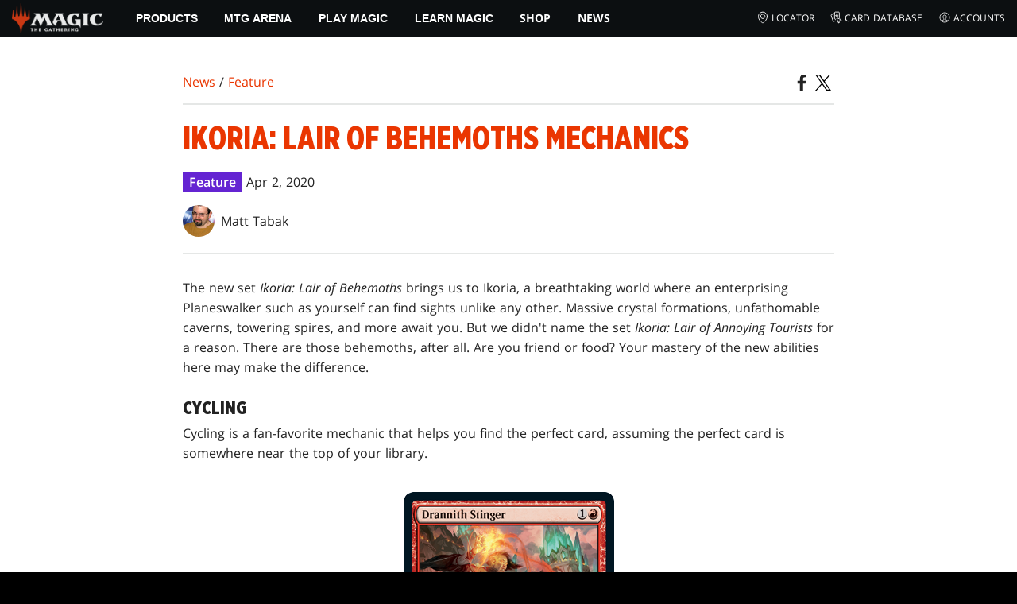

--- FILE ---
content_type: text/html; charset=utf-8
request_url: https://magic.wizards.com/en/news/feature/ikoria-lair-behemoths-mechanics-2020-04-02
body_size: 47776
content:
<!doctype html><html data-n-head-ssr lang="en-US" data-n-head="%7B%22lang%22:%7B%22ssr%22:%22en-US%22%7D%7D"><head ><script>window.dataLayer=window.dataLayer||[],window.dataLayer.push({userProperties:{user_id:"",user_type:"",newsletter_opt_in:"",targeted_analytics_opt_in:""}})</script><meta data-n-head="ssr" charset="utf-8"><meta data-n-head="ssr" name="viewport" content="width=device-width, initial-scale=1"><meta data-n-head="ssr" data-hid="google-site-verification" name="google-site-verification" content="WquIfqfWtlm2X62GTeJ-5vDtRrbOVOIT6mFc3vAP5BQ"><meta data-n-head="ssr" data-hid="gsv" name="google-site-verification" content="IjersixWhzfN8VOx9F_Pqujt5-OxIFfqjjNAE3qnb_Q"><meta data-n-head="ssr" data-hid="i18n-og" property="og:locale" content="en_US"><meta data-n-head="ssr" data-hid="i18n-og-alt-zh-CN" property="og:locale:alternate" content="zh_CN"><meta data-n-head="ssr" data-hid="i18n-og-alt-zh-TW" property="og:locale:alternate" content="zh_TW"><meta data-n-head="ssr" data-hid="i18n-og-alt-zh-HK" property="og:locale:alternate" content="zh_HK"><meta data-n-head="ssr" data-hid="i18n-og-alt-fr-FR" property="og:locale:alternate" content="fr_FR"><meta data-n-head="ssr" data-hid="i18n-og-alt-de-DE" property="og:locale:alternate" content="de_DE"><meta data-n-head="ssr" data-hid="i18n-og-alt-it-IT" property="og:locale:alternate" content="it_IT"><meta data-n-head="ssr" data-hid="i18n-og-alt-ja-JP" property="og:locale:alternate" content="ja_JP"><meta data-n-head="ssr" data-hid="i18n-og-alt-ko-KR" property="og:locale:alternate" content="ko_KR"><meta data-n-head="ssr" data-hid="i18n-og-alt-pt-BR" property="og:locale:alternate" content="pt_BR"><meta data-n-head="ssr" data-hid="i18n-og-alt-ru-RU" property="og:locale:alternate" content="ru_RU"><meta data-n-head="ssr" data-hid="i18n-og-alt-es-ES" property="og:locale:alternate" content="es_ES"><meta data-n-head="ssr" data-hid="description" name="description" content="See what new strategies await in the world of Ikoria with this mechanics overview of the upcoming Ikoria: Lair of Behemoths."><meta data-n-head="ssr" data-hid="keywords" name="keywords" keywords="undefined"><meta data-n-head="ssr" data-hid="og:title" property="og:title" content="Ikoria: Lair of Behemoths Mechanics | MAGIC: THE GATHERING"><meta data-n-head="ssr" data-hid="og:description" property="og:description" content="See what new strategies await in the world of Ikoria with this mechanics overview of the upcoming Ikoria: Lair of Behemoths."><meta data-n-head="ssr" data-hid="og:image" property="og:image" content="https://images.ctfassets.net/s5n2t79q9icq/3ho5c3BTloEdbzESVNVYtf/19fb708d2d477b91a9afc40d91cb71a0/en_articles_archive_feature_ikoria-lair-behemoths-mechanics-2020-04-02-meta-image.jpeg"><meta data-n-head="ssr" data-hid="twitter:card" property="twitter:card" content="summary_large_image"><meta data-n-head="ssr" data-hid="twitter:title" property="twitter:title" content="Ikoria: Lair of Behemoths Mechanics | MAGIC: THE GATHERING"><meta data-n-head="ssr" data-hid="twitter:description" property="twitter:description" content="See what new strategies await in the world of Ikoria with this mechanics overview of the upcoming Ikoria: Lair of Behemoths."><meta data-n-head="ssr" data-hid="twitter:image" property="twitter:image" content="https://images.ctfassets.net/s5n2t79q9icq/3ho5c3BTloEdbzESVNVYtf/19fb708d2d477b91a9afc40d91cb71a0/en_articles_archive_feature_ikoria-lair-behemoths-mechanics-2020-04-02-meta-image.jpeg"><meta data-n-head="ssr" data-hid="og:type" property="og:type" content="website"><meta data-n-head="ssr" data-hid="og:url" property="og:url" content="https://magic.wizards.com/en/news/feature/ikoria-lair-behemoths-mechanics-2020-04-02"><meta data-n-head="ssr" data-hid="og:site_name" property="og:site_name" content="MAGIC: THE GATHERING"><title>Ikoria: Lair of Behemoths Mechanics | MAGIC: THE GATHERING</title><link data-n-head="ssr" rel="icon" type="image/x-icon" href="/assets/favicon.ico"><link data-n-head="ssr" data-hid="i18n-alt-en" rel="alternate" href="https://magic.wizards.com/en/news/feature/ikoria-lair-behemoths-mechanics-2020-04-02" hreflang="en"><link data-n-head="ssr" data-hid="i18n-alt-zh" rel="alternate" href="https://magic.wizards.com/zh-Hans/news/feature/ikoria-lair-behemoths-mechanics-2020-04-02" hreflang="zh"><link data-n-head="ssr" data-hid="i18n-alt-zh-CN" rel="alternate" href="https://magic.wizards.com/zh-Hans/news/feature/ikoria-lair-behemoths-mechanics-2020-04-02" hreflang="zh-CN"><link data-n-head="ssr" data-hid="i18n-alt-zh-TW" rel="alternate" href="https://magic.wizards.com/zh-Hant/news/feature/ikoria-lair-behemoths-mechanics-2020-04-02" hreflang="zh-TW"><link data-n-head="ssr" data-hid="i18n-alt-zh-HK" rel="alternate" href="https://magic.wizards.com/zh-Hant/news/feature/ikoria-lair-behemoths-mechanics-2020-04-02" hreflang="zh-HK"><link data-n-head="ssr" data-hid="i18n-alt-fr" rel="alternate" href="https://magic.wizards.com/fr/news/feature/ikoria-lair-behemoths-mechanics-2020-04-02" hreflang="fr"><link data-n-head="ssr" data-hid="i18n-alt-de" rel="alternate" href="https://magic.wizards.com/de/news/feature/ikoria-lair-behemoths-mechanics-2020-04-02" hreflang="de"><link data-n-head="ssr" data-hid="i18n-alt-it" rel="alternate" href="https://magic.wizards.com/it/news/feature/ikoria-lair-behemoths-mechanics-2020-04-02" hreflang="it"><link data-n-head="ssr" data-hid="i18n-alt-ja" rel="alternate" href="https://magic.wizards.com/ja/news/feature/ikoria-lair-behemoths-mechanics-2020-04-02" hreflang="ja"><link data-n-head="ssr" data-hid="i18n-alt-ko" rel="alternate" href="https://magic.wizards.com/ko/news/feature/ikoria-lair-behemoths-mechanics-2020-04-02" hreflang="ko"><link data-n-head="ssr" data-hid="i18n-alt-pt" rel="alternate" href="https://magic.wizards.com/pt-BR/news/feature/ikoria-lair-behemoths-mechanics-2020-04-02" hreflang="pt"><link data-n-head="ssr" data-hid="i18n-alt-ru" rel="alternate" href="https://magic.wizards.com/ru/news/feature/ikoria-lair-behemoths-mechanics-2020-04-02" hreflang="ru"><link data-n-head="ssr" data-hid="i18n-alt-es" rel="alternate" href="https://magic.wizards.com/es/news/feature/ikoria-lair-behemoths-mechanics-2020-04-02" hreflang="es"><link data-n-head="ssr" data-hid="i18n-can" rel="canonical" href="https://magic.wizards.com/en/news/feature/ikoria-lair-behemoths-mechanics-2020-04-02"><script data-n-head="ssr" data-hid="semaphore-script" type="text/javascript" charset="utf-8">!function(){
          window.semaphore=window.semaphore||[],window.ketch=function(){
            window.semaphore.push(arguments)
          };
          var e=new URLSearchParams(document.location.search),
              o=e.has("property")?e.get("property"):"magic",
              n=document.createElement("script");
          n.type="text/javascript",
          n.src="https://global.ketchcdn.com/web/v3/config/hasbro/".concat(o,"/boot.js"),
          n.defer=n.async=!0,
          document.getElementsByTagName("head")[0].appendChild(n)
        }();</script><script data-n-head="ssr" data-hid="gtm-script">if(!window._gtm_init){window._gtm_init=1;(function(w,n,d,m,e,p){w[d]=(w[d]==1||n[d]=='yes'||n[d]==1||n[m]==1||(w[e]&&w[e][p]&&w[e][p]()))?1:0})(window,navigator,'doNotTrack','msDoNotTrack','external','msTrackingProtectionEnabled');(function(w,d,s,l,x,y){w[x]={};w._gtm_inject=function(i){if(w.doNotTrack||w[x][i])return;w[x][i]=1;w[l]=w[l]||[];w[l].push({'gtm.start':new Date().getTime(),event:'gtm.js'});var f=d.getElementsByTagName(s)[0],j=d.createElement(s);j.async=true;j.src='https://www.googletagmanager.com/gtm.js?id='+i;f.parentNode.insertBefore(j,f);};w[y]('GTM-P9XT3MP')})(window,document,'script','dataLayer','_gtm_ids','_gtm_inject')}</script><script data-n-head="ssr" data-hid="org-json-ld" type="application/ld+json">{
  "url": "https://magic.wizards.com/en",
  "logo": "https://images.ctfassets.net/s5n2t79q9icq/3dB5uyWzUH95O1ZPBNNUX5/6cff7c65a809285755ea24b164b6ac65/magic-logo.png?fm=webp",
  "name": "Magic: The Gathering",
  "@type": "Organization",
  "sameAs": [
    "https://www.facebook.com/MagicTheGathering",
    "https://twitter.com/wizards_magic",
    "https://www.instagram.com/wizards_magic/",
    "https://www.youtube.com/channel/UC8ZGymAvfP97qJabgqUkz4A",
    "https://www.twitch.tv/magic",
    "https://en.wikipedia.org/wiki/Magic:_The_Gathering"
  ],
  "@context": "https://schema.org"
}</script><script data-n-head="ssr" data-hid="article-json-ld" type="application/ld+json">{
  "@context": "https://schema.org",
  "@type": "Article",
  "headline": "Ikoria: Lair of Behemoths Mechanics",
  "image": [
    "https://images.ctfassets.net/s5n2t79q9icq/3ho5c3BTloEdbzESVNVYtf/19fb708d2d477b91a9afc40d91cb71a0/en_articles_archive_feature_ikoria-lair-behemoths-mechanics-2020-04-02-meta-image.jpeg"
  ],
  "datePublished": "2020-04-02T15:00:00-07:00",
  "dateModified": "2022-11-10T09:10:28.485Z",
  "author": [
    {
      "@type": "Person",
      "name": "Matt Tabak"
    }
  ],
  "publisher": [
    {
      "name": "Magic: The Gathering"
    }
  ],
  "url": "https://magic.wizards.com/en/news/feature/ikoria-lair-behemoths-mechanics-2020-04-02"
}</script><style data-vue-ssr-id="b7d52e30:0 bc810302:0 eae2d398:0 946c05c6:0 4c83b126:0 b1b3b8d0:0 374acc92:0 3a1b44ed:0 799657db:0 85494fd4:0 366f9096:0 02aa0215:0 57004bae:0 146bb0db:0 6e282f1c:0 e73b002e:0 a5eb9fec:0 b1831c10:0 1ba2bf78:0 0f67c287:0 775d6145:0 778edac2:0 d11c2f98:0 fc6fc2fa:0 70dba171:0 314138da:0 1f7a77db:0">.nuxt-progress{background-color:#e83411;height:2px;left:0;opacity:1;position:fixed;right:0;top:0;transition:width .1s,opacity .4s;width:0;z-index:999999}.nuxt-progress.nuxt-progress-notransition{transition:none}.nuxt-progress-failed{background-color:red}
@font-face{font-display:swap;font-family:"Beleren";font-style:normal;font-weight:400;src:url(/assets/fonts/Beleren-Bold.woff2) format("woff2"),url(/assets/fonts/Beleren-Bold.woff) format("woff"),url(/assets/fonts/Beleren-Bold.ttf) format("truetype")}@font-face{font-display:swap;font-family:"Beleren Small Caps";font-style:normal;font-weight:400;src:url(/assets/fonts/Beleren-Small-Caps.woff2) format("woff2"),url(/assets/fonts/Beleren-Small-Caps.woff) format("woff"),url(/assets/fonts/Beleren-Small-Caps.ttf) format("truetype")}@font-face{font-display:swap;font-family:"Open Sans";font-style:italic;font-weight:300;src:local("Open Sans Light Italic"),local("OpenSans-LightItalic"),url(/assets/fonts/OpenSans-LightItalic-Ext.woff2) format("woff2");unicode-range:u+0100-024f,u+0259,u+1e??,u+2020,u+20a0-20ab,u+20ad-20cf,u+2113,u+2c60-2c7f,u+a720-a7ff}@font-face{font-display:swap;font-family:"Open Sans";font-style:italic;font-weight:300;src:local("Open Sans Light Italic"),local("OpenSans-LightItalic"),url(/assets/fonts/OpenSans-LightItalic.woff2) format("woff2");unicode-range:u+00??,u+0131,u+0152-0153,u+02bb-02bc,u+02c6,u+02da,u+02dc,u+2000-206f,u+2074,u+20ac,u+2122,u+2191,u+2193,u+2212,u+2215,u+feff,u+fffd}@font-face{font-display:swap;font-family:"Open Sans";font-style:italic;font-weight:400;src:local("Open Sans Italic"),local("OpenSans-Italic"),url(/assets/fonts/OpenSans-Italic-Ext.woff2) format("woff2");unicode-range:u+0100-024f,u+0259,u+1e??,u+2020,u+20a0-20ab,u+20ad-20cf,u+2113,u+2c60-2c7f,u+a720-a7ff}@font-face{font-display:swap;font-family:"Open Sans";font-style:italic;font-weight:400;src:local("Open Sans Italic"),local("OpenSans-Italic"),url(/assets/fonts/OpenSans-Italic.woff2) format("woff2");unicode-range:u+00??,u+0131,u+0152-0153,u+02bb-02bc,u+02c6,u+02da,u+02dc,u+2000-206f,u+2074,u+20ac,u+2122,u+2191,u+2193,u+2212,u+2215,u+feff,u+fffd}@font-face{font-display:swap;font-family:"Open Sans";font-style:italic;font-weight:600;src:local("Open Sans SemiBold Italic"),local("OpenSans-SemiBoldItalic"),url(/assets/fonts/OpenSans-SemiBoldItalic-Ext.woff2) format("woff2");unicode-range:u+0100-024f,u+0259,u+1e??,u+2020,u+20a0-20ab,u+20ad-20cf,u+2113,u+2c60-2c7f,u+a720-a7ff}@font-face{font-display:swap;font-family:"Open Sans";font-style:italic;font-weight:600;src:local("Open Sans SemiBold Italic"),local("OpenSans-SemiBoldItalic"),url(/assets/fonts/OpenSans-SemiBoldItalic.woff2) format("woff2");unicode-range:u+00??,u+0131,u+0152-0153,u+02bb-02bc,u+02c6,u+02da,u+02dc,u+2000-206f,u+2074,u+20ac,u+2122,u+2191,u+2193,u+2212,u+2215,u+feff,u+fffd}@font-face{font-display:swap;font-family:"Open Sans";font-style:italic;font-weight:700;src:local("Open Sans Bold Italic"),local("OpenSans-BoldItalic"),url(/assets/fonts/OpenSans-BoldItalic-Ext.woff2) format("woff2");unicode-range:u+0100-024f,u+0259,u+1e??,u+2020,u+20a0-20ab,u+20ad-20cf,u+2113,u+2c60-2c7f,u+a720-a7ff}@font-face{font-display:swap;font-family:"Open Sans";font-style:italic;font-weight:700;src:local("Open Sans Bold Italic"),local("OpenSans-BoldItalic"),url(/assets/fonts/OpenSans-BoldItalic.woff2) format("woff2");unicode-range:u+00??,u+0131,u+0152-0153,u+02bb-02bc,u+02c6,u+02da,u+02dc,u+2000-206f,u+2074,u+20ac,u+2122,u+2191,u+2193,u+2212,u+2215,u+feff,u+fffd}@font-face{font-display:swap;font-family:"Open Sans";font-style:italic;font-weight:800;src:local("Open Sans ExtraBold Italic"),local("OpenSans-ExtraBoldItalic"),url(/assets/fonts/OpenSans-ExtraBoldItalic-Ext.woff2) format("woff2");unicode-range:u+0100-024f,u+0259,u+1e??,u+2020,u+20a0-20ab,u+20ad-20cf,u+2113,u+2c60-2c7f,u+a720-a7ff}@font-face{font-display:swap;font-family:"Open Sans";font-style:italic;font-weight:800;src:local("Open Sans ExtraBold Italic"),local("OpenSans-ExtraBoldItalic"),url(/assets/fonts/OpenSans-ExtraBoldItalic.woff2) format("woff2");unicode-range:u+00??,u+0131,u+0152-0153,u+02bb-02bc,u+02c6,u+02da,u+02dc,u+2000-206f,u+2074,u+20ac,u+2122,u+2191,u+2193,u+2212,u+2215,u+feff,u+fffd}@font-face{font-display:swap;font-family:"Open Sans";font-style:normal;font-weight:300;src:local("Open Sans Light"),local("OpenSans-Light"),url(/assets/fonts/OpenSans-Light-Ext.woff2) format("woff2");unicode-range:u+0100-024f,u+0259,u+1e??,u+2020,u+20a0-20ab,u+20ad-20cf,u+2113,u+2c60-2c7f,u+a720-a7ff}@font-face{font-display:swap;font-family:"Open Sans";font-style:normal;font-weight:300;src:local("Open Sans Light"),local("OpenSans-Light"),url(/assets/fonts/OpenSans-Light.woff2) format("woff2");unicode-range:u+00??,u+0131,u+0152-0153,u+02bb-02bc,u+02c6,u+02da,u+02dc,u+2000-206f,u+2074,u+20ac,u+2122,u+2191,u+2193,u+2212,u+2215,u+feff,u+fffd}@font-face{font-display:swap;font-family:"Open Sans";font-style:normal;font-weight:400;src:local("Open Sans Regular"),local("OpenSans-Regular"),url(/assets/fonts/OpenSans-Regular-Ext.woff2) format("woff2");unicode-range:u+0100-024f,u+0259,u+1e??,u+2020,u+20a0-20ab,u+20ad-20cf,u+2113,u+2c60-2c7f,u+a720-a7ff}@font-face{font-display:swap;font-family:"Open Sans";font-style:normal;font-weight:400;src:local("Open Sans Regular"),local("OpenSans-Regular"),url(/assets/fonts/OpenSans-Regular.woff2) format("woff2");unicode-range:u+00??,u+0131,u+0152-0153,u+02bb-02bc,u+02c6,u+02da,u+02dc,u+2000-206f,u+2074,u+20ac,u+2122,u+2191,u+2193,u+2212,u+2215,u+feff,u+fffd}@font-face{font-display:swap;font-family:"Open Sans";font-style:normal;font-weight:600;src:local("Open Sans SemiBold"),local("OpenSans-SemiBold"),url(/assets/fonts/OpenSans-SemiBold-Ext.woff2) format("woff2");unicode-range:u+0100-024f,u+0259,u+1e??,u+2020,u+20a0-20ab,u+20ad-20cf,u+2113,u+2c60-2c7f,u+a720-a7ff}@font-face{font-display:swap;font-family:"Open Sans";font-style:normal;font-weight:600;src:local("Open Sans SemiBold"),local("OpenSans-SemiBold"),url(/assets/fonts/OpenSans-SemiBold.woff2) format("woff2");unicode-range:u+00??,u+0131,u+0152-0153,u+02bb-02bc,u+02c6,u+02da,u+02dc,u+2000-206f,u+2074,u+20ac,u+2122,u+2191,u+2193,u+2212,u+2215,u+feff,u+fffd}@font-face{font-display:swap;font-family:"Open Sans";font-style:normal;font-weight:700;src:local("Open Sans Bold"),local("OpenSans-Bold"),url(/assets/fonts/OpenSans-Bold-Ext.woff2) format("woff2");unicode-range:u+0100-024f,u+0259,u+1e??,u+2020,u+20a0-20ab,u+20ad-20cf,u+2113,u+2c60-2c7f,u+a720-a7ff}@font-face{font-display:swap;font-family:"Open Sans";font-style:normal;font-weight:700;src:local("Open Sans Bold"),local("OpenSans-Bold"),url(/assets/fonts/OpenSans-Bold.woff2) format("woff2");unicode-range:u+00??,u+0131,u+0152-0153,u+02bb-02bc,u+02c6,u+02da,u+02dc,u+2000-206f,u+2074,u+20ac,u+2122,u+2191,u+2193,u+2212,u+2215,u+feff,u+fffd}@font-face{font-display:swap;font-family:"Open Sans";font-style:normal;font-weight:800;src:local("Open Sans ExtraBold"),local("OpenSans-ExtraBold"),url(/assets/fonts/OpenSans-ExtraBold-Ext.woff2) format("woff2");unicode-range:u+0100-024f,u+0259,u+1e??,u+2020,u+20a0-20ab,u+20ad-20cf,u+2113,u+2c60-2c7f,u+a720-a7ff}@font-face{font-display:swap;font-family:"Open Sans";font-style:normal;font-weight:800;src:local("Open Sans ExtraBold"),local("OpenSans-ExtraBold"),url(/assets/fonts/OpenSans-ExtraBold.woff2) format("woff2");unicode-range:u+00??,u+0131,u+0152-0153,u+02bb-02bc,u+02c6,u+02da,u+02dc,u+2000-206f,u+2074,u+20ac,u+2122,u+2191,u+2193,u+2212,u+2215,u+feff,u+fffd}@font-face{font-display:swap;font-family:"Gotham Narrow";font-style:normal;font-weight:500;src:url(/assets/fonts/GothamNarrow-Medium.woff2) format("woff2")}@font-face{font-display:swap;font-family:"Gotham Narrow";font-style:normal;font-weight:600;src:url(/assets/fonts/GothamNarrow-Bold.woff2) format("woff2")}@font-face{font-display:swap;font-family:"Gotham Narrow";font-style:normal;font-weight:800;src:url(/assets/fonts/GothamNarrow-Black.woff2) format("woff2")}:root{--black:#000;--black-alpha0:transparent;--black-alpha10:rgba(0,0,0,.1);--black-alpha25:rgba(0,0,0,.25);--black-alpha50:rgba(0,0,0,.5);--black-alpha75:rgba(0,0,0,.75);--black-alpha90:rgba(0,0,0,.9);--white:#fff;--white-alpha0:hsla(0,0%,100%,0);--white-alpha10:hsla(0,0%,100%,.1);--white-alpha25:hsla(0,0%,100%,.25);--white-alpha50:hsla(0,0%,100%,.5);--white-alpha75:hsla(0,0%,100%,.75);--white-alpha90:hsla(0,0%,100%,.9);--magic-brand-red:#ea3601;--magic-brand-orange:#ff6000;--discord-brand-color:#404fec;--facebook-brand-color:#0d77fb;--instagram-brand-color:#405de6;--twitter-brand-color:#1da1f2;--tiktok-brand-color:#fe2c55;--twitch-brand-color:#9436ff;--youtube-brand-color:#ff0100;--system-font-family:-apple-system,system-ui,-apple-system,Segoe UI,Roboto,Ubuntu,Cantarell,Noto Sans,sans-serif,"Segoe UI",Roboto,"Helvetica Neue",Arial,"Noto Sans",sans-serif,"Apple Color Emoji","Segoe UI Emoji","Segoe UI Symbol","Noto Color Emoji";--base-font-color:var(--white);--base-font-family:"Open Sans",Arial,sans-serif;--base-font-size:16px;--base-word-spacing:1px;--strong-font-family:"Gotham Narrow",Arial,serif;--magic-font-family:"Beleren",serif;--magic-font-family-small-caps:"Beleren Small Caps",serif;--html-background:var(--black);--max-site-width:2160px;--default-max-content-width:1440px;--site-header-height:54px;--site-header-z-index:100;--swiper-overflow:visible;--auto-card-label-color:#eb2c06;--easeInSine:cubic-bezier(0.47,0,0.745,0.715);--easeInCubic:cubic-bezier(0.55,0.055,0.675,0.19);--easeInQuint:cubic-bezier(0.755,0.05,0.855,0.06);--easeInCirc:cubic-bezier(0.6,0.04,0.98,0.335);--easeOutSine:cubic-bezier(0.39,0.575,0.565,1);--easeOutCubic:cubic-bezier(0.215,0.61,0.355,1);--easeOutQuint:cubic-bezier(0.23,1,0.32,1);--easeOutCirc:cubic-bezier(0.075,0.82,0.165,1);--easeInOutSine:cubic-bezier(0.445,0.05,0.55,0.95);--easeInOutCubic:cubic-bezier(0.645,0.045,0.355,1);--easeInOutQuint:cubic-bezier(0.86,0,0.07,1);--easeInOutCirc:cubic-bezier(0.785,0.135,0.15,0.86);--easeInQuad:cubic-bezier(0.55,0.085,0.68,0.53);--easeInQuart:cubic-bezier(0.895,0.03,0.685,0.22);--easeInExpo:cubic-bezier(0.95,0.05,0.795,0.035);--easeInBack:cubic-bezier(0.6,-0.28,0.735,0.045);--easeOutQuad:cubic-bezier(0.25,0.46,0.45,0.94);--easeOutQuart:cubic-bezier(0.165,0.84,0.44,1);--easeOutExpo:cubic-bezier(0.19,1,0.22,1);--easeOutBack:cubic-bezier(0.175,0.885,0.32,1.275);--easeInOutQuad:cubic-bezier(0.455,0.03,0.515,0.955);--easeInOutQuart:cubic-bezier(0.77,0,0.175,1);--easeInOutExpo:cubic-bezier(1,0,0,1);--easeInOutBack:cubic-bezier(0.68,-0.55,0.265,1.55)}html{-ms-text-size-adjust:100%;-webkit-text-size-adjust:100%;-moz-osx-font-smoothing:grayscale;-webkit-font-smoothing:antialiased;background:#000;background:var(--html-background);box-sizing:border-box;color:#fff;color:var(--base-font-color,#fff);font-family:"Open Sans",Arial,sans-serif;font-family:var(--base-font-family);font-size:16px;font-size:var(--base-font-size);word-spacing:1px;word-spacing:var(--base-word-spacing)}*,:after,:before{box-sizing:border-box;margin:0}[role=button],[type=button],[type=reset],[type=submit],button{cursor:pointer}h1,h2,h3,h4,h5,h6{font-family:"Gotham Narrow",Arial,serif;font-family:var(--strong-font-family);font-weight:800;text-transform:uppercase}a{color:#ea3601;color:var(--theme-link-color,#ea3601);outline:none;-webkit-text-decoration:none;text-decoration:none;will-change:filter}a:focus,a:hover{filter:drop-shadow(0 0 8px #ea3601);filter:drop-shadow(0 0 8px var(--theme-link-color,#ea3601))}a:active{color:#b93b0d;color:var(--theme-link-color--active,#b93b0d)}img{vertical-align:middle}option{color:rgba(0,0,0,.9);color:var(--black-alpha90)}dialog:focus-visible{outline:none}.__nuxt-error-page{min-height:66vh;position:relative!important}swiper-container::part(scrollbar){position:relative!important}swiper-container::part(scrollbar){--swiper-scrollbar-bg-color:rgba(0,0,0,.33);--swiper-scrollbar-drag-bg-color:#e83411;--swiper-scrollbar-sides-offset:80px;--swiper-scrollbar-bottom:0;margin:2rem 0 0;margin:var(--swiper-scrollbar-margin,2rem 0 0)}swiper-container::part(scrollbar):after{content:"";cursor:grab;height:40px;left:50%;position:absolute;top:50%;transform:translate(-50%,-50%);width:100%;z-index:1}swiper-container::part(scrollbar):active:after{cursor:grabbing}.swiper,.swiper-container{overflow:visible!important;overflow:var(--swiper-overflow,visible)!important;touch-action:pan-y}.swiper-wrapper{display:flex}.swiper-slide{height:auto!important;height:var(--swiper-slide-height,auto)!important}.swiperArrows-absolute{cursor:pointer;display:none;position:absolute;top:50%;transform:translateY(-50%);z-index:1}@media(min-width:1024px){.swiperArrows-absolute{display:inline-block}}.swiper-button-lock{display:none!important;pointer-events:none!important}.swiperPrev-absolute{left:0}.swiperNext-absolute{right:0}.swiperPrev-absolute--5{left:-5%}.swiperNext-absolute--5{right:-5%}deck-list{white-space:pre}.u-text-center{text-align:center}.u-sr-only{border:0;color:transparent;font:0/0 a;text-shadow:none}.u-img-responsive{height:auto;max-width:100%}.u-br-12{border-radius:12px;overflow:hidden}.hidden{display:none!important}
.css-8VpUG{-webkit-clip-path:content-box;clip-path:content-box;margin:0 auto;max-width:var(--max-site-width)}.css-rgoyv{-webkit-backdrop-filter:blur(2px);backdrop-filter:blur(2px);background:var(--black-alpha75);bottom:0;left:0;position:fixed;right:0;top:0;z-index:calc(var(--site-header-z-index) - 1)}
.css-RbpHS{height:1px;left:-999px;left:0;overflow:hidden;position:absolute;top:auto;width:1px;z-index:-2}.css-RbpHS:focus{border:1px dashed var(--black)}.css-RbpHS:active,.css-RbpHS:focus{background:var(--black);color:var(--white);font-size:.875rem;font-weight:600;height:var(--site-header-height);left:0;outline:none;overflow:auto;padding:1.15em 0 1em;position:fixed;right:0;text-align:center;-webkit-text-decoration:underline;text-decoration:underline;top:0;width:auto;z-index:800}
.css-pwZO0{--theme-link-color:#ea3601;--theme-link-color--active:#b93b0d;--theme-accent-color:#ea4b12;--logo-width:115px;--bar-bg-color:#0c0f11;--bar-padding:0 15px;--bar-justify:center;--bar-links-display:none;--bar-link-gap:20px;--bar-link-color:var(--white);--bar-link-icon-size:1.3em;--burger-display:block;--nav-display:none;--navigation-padding:6px 15px;--navigation-display:none;--drawer-max-width:320px;--drawer-top-padding:var(--site-header-height)}@media(min-width:1024px){.css-pwZO0{--bar-justify:flex-start;--bar-links-display:block;--burger-display:none;--nav-display:block;--navigation-display:flex}}.css-ijoWq{background-color:var(--bar-bg-color);position:sticky;top:0;z-index:var(--site-header-z-index)}.css-IPddW{display:var(--nav-display);height:100%}.css-7Mm5k{align-items:center;background-color:var(--bar-bg-color);display:flex;height:var(--site-header-height);justify-content:var(--bar-justify);margin:0 auto;max-width:calc(var(--default-max-content-width) + 30px);padding:var(--bar-padding);position:relative}.css-KIU28{display:none}.css-QgeYR{list-style:none;padding:0 1.5em}.css-QgeYR,.css-QgeYR li{height:100%}.css-QgeYR .css-rCH-s{align-items:center;background:transparent;border:none;color:var(--white);display:inline-flex;font-size:.875rem;font-weight:700;height:100%;justify-content:center;padding:0 1.2em;text-transform:uppercase}.css-QgeYR .css-rCH-s:focus,.css-QgeYR .css-rCH-s:hover{color:var(--theme-link-color);filter:drop-shadow(0 0 8px var(--theme-link-color));outline:none}.css-QgeYR .css-rCH-s:active{color:var(--theme-link-color--active)}.css-QgeYR .css-pLDdE{position:relative}.css-QgeYR .css-pLDdE:after{border:9px solid transparent;border-top:11px solid var(--theme-accent-color);content:"";display:block;left:50%;position:absolute;top:100%;transform:translateX(-9px);z-index:1000}.css-bbSbK{display:var(--burger-display);left:15px;position:absolute;top:50%;transform:translateY(-50%)}.css-Obhd0{flex:0 0 auto;width:var(--logo-width)}.css-wXlq4{height:auto;width:100%}.css-hZhFq{display:var(--bar-links-display);margin-left:auto}.css-UHKKC{list-style:none;margin-right:calc(0px - var(--bar-link-gap)/2);padding:0}.css-OrBaX{color:var(--bar-link-color);font-size:.75rem;line-height:1;margin:0 calc(var(--bar-link-gap)/2);text-transform:uppercase}.css-OrBaX:focus,.css-OrBaX:hover{color:var(--theme-link-color);filter:drop-shadow(0 0 8px var(--theme-link-color))}.css-OrBaX:active{color:var(--theme-link-color--active)}.css-Y58\+d{height:var(--bar-link-icon-size);margin-right:.25em;width:var(--bar-link-icon-size)}.css-pbj5P{height:100%;left:0;max-width:var(--drawer-max-width);position:fixed;top:0;transform:translateX(-100%) translateZ(0);transition:transform .3s var(--easeOutCirc);width:80vw;z-index:-1}.css-pbj5P.css-eVLZA{transform:translateX(0) translateZ(0)}.css-ZtHNW{background-color:var(--black);height:100%;padding:var(--drawer-top-padding) 0 0}.css-yDRko{list-style:none;max-height:100%;overflow:auto;padding:0}.css-NK8Pc{border-top:1px solid hsla(0,0%,100%,.1);list-style:none;padding:0}.css-w3STG .css-rCH-s{color:var(--white);font-weight:600;padding:.75em 1.5em .75em 2em}.css-w3STG .css-rCH-s:active,.css-w3STG .css-rCH-s:hover{color:var(--theme-link-color)}.css--dVAy .css-w3STG .css-rCH-s{font-weight:inherit}.css-w3STG .css-OrBaX{font-size:.875rem;padding:1em}.css-NPCbI{min-height:100px;width:100%}.css-g77Qr{background-color:var(--black);position:sticky;top:0}.css-guqOt{font-size:.9em;font-weight:700;position:relative;text-transform:uppercase}.css-guqOt:after{background-color:#ea4b12;content:"";display:block;height:2px;position:absolute;top:calc(100% + 2px);width:26px}.css-3kNYm{height:1.375em;margin-left:auto;width:1.375em}.css-GkXm9{position:absolute;transform:translateX(calc(-100% - 5px))}.css-k3\+MB{height:100%;width:100%}.css-fLm0P{background-color:var(--black);border-top:3px solid var(--theme-accent-color);left:0;padding:2em 0;position:fixed;top:var(--drawer-top-padding);width:100vw;z-index:-1}.css-owYot{margin-bottom:1em;max-width:200px}.css-4isMn{height:100%;left:0;position:fixed;right:0;top:var(--site-header-height)}.css-Sv21e{display:flex;margin:0 auto;max-width:var(--default-max-content-width);padding:0}.css-lvUQK{margin:0 2em}.css-KeIPk,.css-lvUQK{list-style:none;padding:0}.css-JkMvT{font-weight:700;text-transform:uppercase}.css-JkMvT:after{background-color:var(--theme-accent-color);content:"";display:block;height:2px;margin:3px 0 6px;width:26px}.css-x4ztt{align-items:center;color:var(--white-alpha75);display:inline-flex;flex-direction:column;justify-content:center;margin:4px 0}.css-x4ztt:active,.css-x4ztt:focus,.css-x4ztt:hover{color:var(--theme-link-color)}.css-Sy8YD{font-weight:700}.css-IdCc8{outline:none}.css-NKAb-{pointer-events:none}.css--E4Rg{position:relative;z-index:-2}.css--E4Rg.css-GQo9U{filter:blur(2px)}.css--E4Rg.css-GQo9U:after{background:var(--black-alpha75);bottom:0;content:"";left:0;position:absolute;right:0;top:0;z-index:100}
.css-GvEcW{--max-width:1200px}.css-Okwuj{padding:12px;position:relative}.css-Okwuj:before{background-color:var(--black);bottom:0;content:"";left:0;position:absolute;right:0;top:0;z-index:-1}.css-EP8jX{margin:0 auto;max-width:var(--max-width)}.css-hUA5l{padding:0 10px}
.css-V7\+d5{display:flex}.css-V7\+d5.css-simOn{display:inline-flex}.css-V7\+d5.css-qYndh{height:100%;width:100%}.css-V7\+d5.css-rZ8nS{height:100%}.css-V7\+d5.css-7gtHY{width:100%}.css-uKHBa{justify-content:flex-start}.css-tEXox{justify-content:flex-end}.css-zaJql{justify-content:center}.css-SY8hn{justify-content:space-around}.css-lHyHX{justify-content:space-between}.css-Y\+iIE{justify-content:space-evenly}.css-omMmf{align-items:flex-start}.css-P73fn{align-items:flex-end}.css-EbWDK{align-items:center}.css-ySvRo{align-items:stretch}
.css-MptDd{--article-background:#fff;--article-color:#222;--article-title-color:#ea3601;--article-header-border:2px solid #e5e7e6;--article-body-color:inherit;--article-body-line-height:1.6;--article-body-padding:30px 0;--article-img-margin:1em 0;--article-p-margin:0 0 1.25rem;--article-meta-margin:1em 0 0;--author-thumb-size:40px;--social-icon-color:inherit;--social-icon-size:20px;--article-footer-border--top:2px solid #e5e7e6;--article-footer-padding:2em 0;--article-tag-background:#6424d2;--article-visited-link-color:#6424d2}.css-ABgHt{background:var(--article-background);color:var(--article-color);min-height:90vh;overflow-x:clip}.css-T6X4d{margin:0 auto;max-width:820px;max-width:var(--article-container-max-width,820px);padding:30px 0;padding:var(--article-container-padding,30px 0);width:95vw;width:var(--article-container-width,95vw)}@media(min-width:1250px){.css-T6X4d{width:auto}}.css-NO0y2{align-items:flex-end;display:flex;justify-content:space-between}.css-VITSi{margin:1em 0;margin:var(--article-breadcrumb-margin,1em 0)}.css-39JfO{border:var(--article-header-border);border-left:0;border-right:0;padding:1.25em 0}.css-U6wsT{margin:var(--article-meta-margin)}.css-zGeE3{background:var(--article-tag-background);color:#fff;display:inline-block;font-weight:600;line-height:1.25;padding:.2em .5em}.css-zGeE3~.css-zGeE3{margin-left:.33em}.css-Ulkak{color:var(--article-title-color)}.css-V9Nnw{flex-wrap:wrap;gap:.5em 1em;margin:1em 0 0}.css-W1hvw,.css-V9Nnw{align-items:center;display:flex}.css-W1hvw{color:inherit}.css-IqqMm{margin:0}.css-jb7gJ{border-radius:50%;display:inline-block;height:var(--author-thumb-size);margin-right:.5em;overflow:hidden;width:var(--author-thumb-size)}.css-jb7gJ .css-5UcHy{aspect-ratio:1/1;height:100%;-o-object-fit:cover;object-fit:cover;width:100%}.css-H1dF5{color:var(--article-body-color);line-height:var(--article-body-line-height);margin:0 auto;max-width:100%;max-width:var(--article-body-max-width,100%);padding:var(--article-body-padding)}.css-H1dF5 h1,.css-H1dF5 h2,.css-H1dF5 h3,.css-H1dF5 h4,.css-H1dF5 h5,.css-H1dF5 h6{margin:0}.css-H1dF5 img{margin:var(--article-img-margin);max-width:100%}.css-H1dF5 p,.css-H1dF5>div{margin:var(--article-p-margin)}.css-H1dF5 pre code{white-space:pre-wrap}.css-H1dF5 hr{margin:2em 0}.css-H1dF5 a:visited{color:var(--article-visited-link-color)}.css--ns6x{display:flex;justify-content:center;margin:2em 0}.css-Jw3os{align-items:flex-end;display:flex;justify-content:flex-end;padding:1em 0}.css--9nNR{color:var(--social-icon-color);height:var(--social-icon-size);margin:0 .2em;width:var(--social-icon-size)}.css-PbQVI{border-top:var(--article-footer-border--top);display:flex;padding:var(--article-footer-padding)}.css-XjY7o{grid-gap:1em;display:grid;gap:1em;grid-template-columns:1fr;margin:0 auto;max-width:960px;max-width:var(--related-articles-max-width,960px);padding:30px 0;padding:var(--related-articles-padding,30px 0)}@media(min-width:768px){.css-XjY7o{grid-template-columns:repeat(3,1fr);margin-top:54px}}.css-ABgHt .datatable-wrapper{margin-bottom:20px}.css-ABgHt .datatable-container{overflow:auto}.css-ABgHt .datatable-table{margin:0}.css-ABgHt th[data-sortable]{background:#f9f9f9;padding:10px 22px 10px 10px}.css-ABgHt th[data-sortable] button{font-weight:700}.css-ABgHt .datatable-top{margin:16px 0}@media(min-width:768px){.css-ABgHt .datatable-top{align-items:center;display:flex;justify-content:space-between}}.css-ABgHt .datatable-selector{-webkit-appearance:none;-moz-appearance:none;appearance:none;background:transparent;border:1px solid #ddd;border:var(--data-table-selector-border,1px solid #ddd);border-radius:4px;color:inhreit;color:var(--data-table-selector-color,inhreit);font-size:16px;font-weight:600;line-height:1;outline:none;padding:6px 30px 6px 9px}.css-ABgHt .datatable-dropdown label{position:relative;text-transform:capitalize}.css-ABgHt .datatable-dropdown label:after{background:url(/_nuxt/a25a538be5577928354e70d13f59b5a7.svg);background-position:50%;background-size:cover;content:"";display:block;height:10px;left:50px;margin-top:-5px;pointer-events:none;position:absolute;top:50%;width:10px}.css-ABgHt .datatable-search{margin:16px 0;position:relative;width:100%}.css-ABgHt .datatable-search:after{background:url(/_nuxt/dfbab1963e2dea7854364f261602c5ce.svg);background-position:50%;background-size:cover;content:"";display:block;height:18px;left:14px;margin-top:-9px;pointer-events:none;position:absolute;top:50%;width:18px}@media(min-width:768px){.css-ABgHt .datatable-search{margin:0 0 0 auto;max-width:300px}}.css-ABgHt .datatable-search input[type=search]::-webkit-search-cancel-button,.css-ABgHt .datatable-search input[type=search]::-webkit-search-decoration,.css-ABgHt .datatable-search input[type=search]::-webkit-search-results-button,.css-ABgHt .datatable-search input[type=search]::-webkit-search-results-decoration{-webkit-appearance:none}.css-ABgHt .datatable-search .datatable-input{-webkit-appearance:none;border:1px solid #ddd;border-radius:24px;color:inhreit;color:var(--data-table-input-color,inhreit);display:inline-block;font-size:16px;outline:none;padding:13px .75em 11px 42px;width:100%}.css-ABgHt .datatable-search .datatable-input::-moz-placeholder{color:#767676}.css-ABgHt .datatable-search .datatable-input::placeholder{color:#767676}.css-ABgHt .datatable-table .datatable-sorter{background:none;border:none;color:#767676;color:var(--data-table-sorter-color,#767676);padding:0;position:relative;-webkit-text-decoration:none;text-decoration:none}.css-ABgHt .datatable-table .datatable-sorter:before{border-bottom:5px solid #cfcfcf;border-left:3px solid transparent;border-right:3px solid transparent;border-top-color:transparent;content:"";height:0;left:calc(100% + 6px);margin-top:-3px;position:absolute;top:50%;transform:translateY(-50%);width:0}.css-ABgHt .datatable-table .datatable-sorter:after{border-bottom-color:#535356;border-left:3px solid transparent;border-right:3px solid transparent;border-top:5px solid #cfcfcf;content:"";height:0;left:calc(100% + 6px);margin-top:7px;position:absolute;top:50%;transform:translateY(-50%);transform:translateY(calc(-100% - 1px));width:0}.css-ABgHt .datatable-ascending .datatable-sorter{color:#333}.css-ABgHt .datatable-ascending .datatable-sorter:before{border-bottom-color:#ea3601;border-bottom-color:var(--data-table-sorter-active-color,#ea3601)}.css-ABgHt .datatable-descending .datatable-sorter{color:#333}.css-ABgHt .datatable-descending .datatable-sorter:after{border-top-color:#ea3601;border-top-color:var(--data-table-sorter-active-color,#ea3601)}.css-ABgHt .datatable-bottom{border-radius:3px;margin-top:20px;overflow:hidden}@media(min-width:768px){.css-ABgHt .datatable-bottom{align-items:center;display:flex;justify-content:space-between}}.css-ABgHt .datatable-pagination-list{align-items:center;border-radius:4px;display:flex;justify-content:center;margin:16px 0;overflow:hidden}@media(min-width:768px){.css-ABgHt .datatable-pagination-list{margin:0}}.css-ABgHt .datatable-pagination-list li{list-style:none}.css-ABgHt .datatable-pagination-list-item-link{background:none;border:none;padding:none}.css-ABgHt email-signup{display:block;margin:1.25em 0}.css-ABgHt magic-card{display:inline-block;margin:0 0 1em;vertical-align:top;width:265px;width:var(--magic-card-width,265px)}.css-ABgHt spatial-card{display:inline-flex;margin:1em;vertical-align:top}.css-ABgHt table{border:1px solid #ddd;border-collapse:collapse;margin:2em 0;width:100%}.css-ABgHt table td,.css-ABgHt table th{border:1px solid #ddd;padding:1em}.css-ABgHt ol,.css-ABgHt ul{margin:var(--article-p-margin)}.css-ABgHt hr{border:none;border-top:1px solid #ddd}.css-ABgHt .cards-layout li{list-style:none;padding:0}.css-ABgHt .showHideListItems{border:none!important}.css-ABgHt .showHideListItems{margin-bottom:1em}.css-ABgHt .showHideListItems img{display:block;margin:1em auto;max-width:100%}.css-ABgHt .showHideListItems dt{background:#212121;color:#fff;cursor:pointer;padding:10px 15px 6px}.css-ABgHt .showHideListItems dt h2{margin:0}.css-ABgHt .showHideListItems dd{display:none}.css-ABgHt .showHideListItems dt.open~dd{display:block}.css-ABgHt .resizing-cig{float:none!important;min-width:0!important;min-width:auto!important;width:auto!important}.css-ABgHt .resizing-cig{align-items:center;display:inline-flex;flex-direction:column}.css-ABgHt .resizing-cig .rtecenter,.css-ABgHt .resizing-cig img{width:100%!important}.css-ABgHt .flipping-image{display:inline-block}.css-ABgHt .figure-wrapper{margin:0 0 2em;text-align:center}.css-ABgHt .figure-wrapper figure{display:inline-block}.css-ABgHt .figure-wrapper figure figcaption{font-size:.9em}.css-ABgHt iframe{max-width:100%!important}.css-ABgHt iframe{margin:var(--article-p-margin)}.css-ABgHt iframe[src^="https://player.twitch.tv/"],.css-ABgHt iframe[src^="https://www.youtube.com/"]{height:auto!important;width:100%!important}.css-ABgHt iframe[src^="https://player.twitch.tv/"],.css-ABgHt iframe[src^="https://www.youtube.com/"]{aspect-ratio:16/9;margin:var(--article-p-margin)}.css-ABgHt .rtecenter{text-align:center}.css-ABgHt .rtecenter magic-card{height:auto!important;margin:1.5em 0!important;width:265px!important}.css-ABgHt .rtecenter magic-card{display:inline-block}.css-ABgHt li.list-unstyled{list-style:none;padding:0}.css-ABgHt .card-block-selector.card-block-selector{margin:1em auto;max-width:300px}.css-ABgHt .strike-through{clear:both;color:#212121;font-size:2.5rem;font-weight:300;padding:0 30px;position:relative;text-align:center;text-transform:uppercase}.css-ABgHt .strike-through span{background-color:#fff;background-size:auto auto;display:inline;padding:0 10px;position:relative;white-space:pre-wrap}.css-ABgHt .strike-through:before{background:#bdbdbd;content:"";height:1px;left:0;margin-top:-1px;position:absolute;top:50%;width:100%;z-index:0}.css-ABgHt .wiz-autocard-card{display:inline-block;margin:0 .5em 1em;width:223px}.css-ABgHt .legacy_content img{border:0!important}.css-ABgHt .legacy_content img{display:block;height:auto;margin:0 auto;max-width:100%;padding-bottom:15px;padding-right:15px}.css-ABgHt .legacy_content img.full-page{margin:0 auto;max-width:100%}.css-oszX9{text-align:center}
.css-1\+IR9{--button-bg-color:var(--white);--button-border-color:var(--white);--button-border-radius:8px/50%;--button-font-family:var(--strong-font-family);--button-font-size:18px;--button-font-weight:600;--button-text-transform:uppercase;--button-padding:0.55em 1em 0.45em}html[lang=ja-JP] .css-1\+IR9,html[lang=zh-Hans] .css-1\+IR9,html[lang=zh-Hant] .css-1\+IR9{--button-padding:0.6em 1.75em 0.4em}.css-1\+IR9:disabled{opacity:.5;pointer-events:none}.css-1\+IR9.css-WC8Ng{--button-font-size:12px}.css-1\+IR9.css-Wb6wt{--button-font-size:15px}.css-1\+IR9.css-MmzC5{--button-font-size:22px}.css-1\+IR9.css-1TpMg{--button-border-radius:6px}.css-1\+IR9.css-1TpMg:focus{filter:none}.css-1\+IR9.css-1TpMg:hover{background:var(--black);color:var(--white);filter:none}.css-1\+IR9.css--jmSe{background:transparent;border:none;bottom:0;left:0;opacity:0;position:absolute;right:0;top:0;width:100%}.css-mEZKn{align-content:center;align-items:center;background-color:var(--button-bg-color);border-color:var(--button-border-color);border-radius:var(--button-border-radius);border-style:solid;border-width:2px;color:#222;color:var(--theme-button-color,#222);display:inline-flex;font-family:var(--button-font-family);font-size:var(--button-font-size);font-weight:var(--button-font-weight);justify-content:center;justify-items:center;line-height:1;outline:none;padding:var(--button-padding);place-content:center;place-items:center;text-align:center;-webkit-text-decoration:none;text-decoration:none;text-shadow:none;text-transform:var(--button-text-transform);will-change:transform}.css-mEZKn::-moz-focus-inner{border:none}.css-mEZKn:focus,.css-mEZKn:hover{filter:drop-shadow(0 0 8px var(--theme-accent-color))}.css-mEZKn:active{color:#222;color:var(--theme-button-color,#222);transform:translateY(1px)}.css-fZ0hG{background:transparent;border:2px solid;color:currentColor}.css-fZ0hG:focus,.css-fZ0hG:hover{color:var(--theme-accent-color)}.css-zSAoV{border-color:currentColor}.css-zSAoV:focus{filter:none}.css-zSAoV:hover{color:var(--theme-accent-color);filter:none}.css-0sC8e{background:transparent;border:none;border-radius:0;color:inherit;font-family:inherit;font-weight:inherit;padding:0;text-align:left;text-transform:none}.css-0sC8e:focus,.css-0sC8e:hover{color:inherit;filter:none}.css-wjuOa{display:none}
.css-ZAN76{font-size:36px;line-height:1.2}@media screen and (min-width:320px){.css-ZAN76{font-size:calc(34.5px + .46875vw)}}@media screen and (min-width:1600px){.css-ZAN76{font-size:42px}}.css-S3WFH{font-size:30px;line-height:1.2}@media screen and (min-width:320px){.css-S3WFH{font-size:calc(28.5px + .46875vw)}}@media screen and (min-width:1600px){.css-S3WFH{font-size:36px}}.css-Ur81b{font-size:24px;line-height:1.2}@media screen and (min-width:320px){.css-Ur81b{font-size:calc(22.5px + .46875vw)}}@media screen and (min-width:1600px){.css-Ur81b{font-size:30px}}.css-blB8m{font-size:18px;line-height:1.2}@media screen and (min-width:320px){.css-blB8m{font-size:calc(16.5px + .46875vw)}}@media screen and (min-width:1600px){.css-blB8m{font-size:24px}}.css-mxE4Y{font-size:16px;line-height:1.2}@media screen and (min-width:320px){.css-mxE4Y{font-size:calc(14.5px + .46875vw)}}@media screen and (min-width:1600px){.css-mxE4Y{font-size:22px}}.css-ApGFf{font-size:14px;line-height:1.2}@media screen and (min-width:320px){.css-ApGFf{font-size:calc(12.5px + .46875vw)}}@media screen and (min-width:1600px){.css-ApGFf{font-size:20px}}.css-i1S\+o{clip:rect(0,0,0,0);border:0;height:1px;margin:-1px;overflow:hidden;padding:0;position:absolute;width:1px}
.css-69rKc{margin:0 auto;max-width:calc(var(--container-max-width) + 3.5rem);max-width:calc(var(--container-max-width) + var(--container-padding-x, 1.75rem) + var(--container-padding-x, 1.75rem));padding:0 1.75rem;padding:0 var(--container-padding-x,1.75rem);width:100%}
.css-P1ULX{border-radius:12px;border-radius:var(--hub-card-border-radius,12px);display:flex;flex-direction:column;overflow:hidden}.css-P1ULX.css-Z6-Un{margin:0 auto;max-width:300px}@media(min-width:1024px){.css-P1ULX.css-Z6-Un{max-width:none}}.css-SbIaB{--magic-card-max-width:400px;padding:1em 1.25em;position:relative}.css-SbIaB:before{background:var(--black);border-radius:12px 12px 0 0;border-radius:var(--hub-card-border-radius,12px) var(--hub-card-border-radius,12px) 0 0;bottom:0;content:"";left:0;position:absolute;right:0;top:80%}.css-i5I94{background:var(--articles-hub-card-background,var(--black));color:var(--articles-hub-card-color,var(--white));display:flex;flex:1;flex-direction:column;font-size:16px;padding:1em;position:relative}@media screen and (min-width:320px){.css-i5I94{font-size:calc(11px + 1.5625vw)}}@media screen and (min-width:1600px){.css-i5I94{font-size:36px}}.css-i5I94 .css-Km4tb{margin:0 0 1em;max-width:640px;text-transform:none}.css-bA3nw{color:var(--white);cursor:pointer}.css-bA3nw:hover{filter:none}.css-bA3nw:focus .css-Km4tb,.css-bA3nw:hover .css-Km4tb{color:var(--theme-link-color)}.css-HjAJ5{background:rgba(0,0,0,.88);background:var(--articles-hub-card-media-background,rgba(0,0,0,.88))}.css-3uhfO{cursor:pointer}.css-gtlGW{height:100%!important;position:absolute!important}.css-KLPvC{background:#e83411;background:var(--tag-background,#e83411);color:var(--white);display:var(--tag-display);font-size:12px;font-weight:700;letter-spacing:.2em;margin:0 0 1em;padding:.25em .5em;position:absolute;text-transform:uppercase;top:0;transform:translateY(-50%)}.css-7oRnJ{align-items:center;color:var(--byline-color);display:flex;flex-wrap:wrap;font-size:11px;gap:1em;gap:var(--byline-gap,1em);margin:var(--byline-margin);margin-top:auto}@media screen and (min-width:320px){.css-7oRnJ{font-size:calc(10.25px + .23438vw)}}@media screen and (min-width:1600px){.css-7oRnJ{font-size:14px}}.css-7oRnJ .css-gKJw\+{border-radius:50%;height:2em;-o-object-fit:cover;object-fit:cover;width:2em}.css-7oRnJ .css-PSsDB{display:inline-block;height:.9em;width:.9em}.css-7oRnJ .css-x\+7Ky{display:inline-block;margin-left:.5em}.css-7oRnJ.css-9l5mf{gap:0;gap:var(--byline-gap--compact,0)}.css-7oRnJ.css-9l5mf .css-kByTr{transform:translateX(calc(var(--i)*-20%))}.css-mjrnX{font-size:.9rem;margin-bottom:2em}.css-xAask{margin-top:auto;text-align:center;z-index:1}
.css-UJQPz{overflow:hidden;overflow:var(--aspect-ratio-overflow,hidden);position:relative;width:100%}.css-UJQPz>*{height:auto;left:0;margin:0;position:absolute;top:0;width:100%}.css-UJQPz picture img{height:100%;width:100%}.css-UJQPz>embed,.css-UJQPz>iframe,.css-UJQPz>video{height:100%}
.css-lgBI5{--backdrop-anchored-img-height:var(--backdrop-anchored-img-height--base);--backdrop-anchored-width:100%;overflow:hidden;overflow:var(--backdrop-overflow,hidden);position:relative;z-index:0;z-index:var(--backdrop-z-index,0)}@media(min-width:576px){.css-lgBI5{--backdrop-anchored-width:var(--backdrop-anchored-width--xs,767px);--backdrop-anchored-img-height:var(--backdrop-anchored-img-height--xs)}}@media(min-width:768px){.css-lgBI5{--backdrop-anchored-width:var(--backdrop-anchored-width--sm,1023px);--backdrop-anchored-img-height:var(--backdrop-anchored-img-height--sm)}}@media(min-width:1024px){.css-lgBI5{--backdrop-anchored-width:var(--backdrop-anchored-width--md,1920px);--backdrop-anchored-img-height:var(--backdrop-anchored-img-height--md)}}@media(min-width:1250px){.css-lgBI5{--backdrop-anchored-width:var(--backdrop-anchored-width--lg,1920px);--backdrop-anchored-img-height:var(--backdrop-anchored-img-height--lg)}}.css-lgBI5.css-cZTqO{top:0}.css-SDYMF,.css-lgBI5.css-cZTqO{bottom:0;left:0;position:absolute;right:0}.css-SDYMF{pointer-events:none;top:var(--backdrop-intersection-offset)}.css-SDYMF.css-1O3Xu{background-color:rgba(255,0,0,.15);border:1px solid #ffeeba;pointer-events:auto;z-index:10}.css-SUx2I{bottom:0;left:0;overflow:hidden;pointer-events:none;position:absolute;right:0;top:-1px}.css-zR-P-{height:100%;left:50%;overflow:hidden;position:relative;transform:translateX(-50%);width:100%;z-index:-1}.css-zR-P-.css-qUi-b img{height:100%;-o-object-position:top;object-position:top;-o-object-position:var(--backdrop-alignment,top);object-position:var(--backdrop-alignment,top)}.css-zR-P-.css-H7MGG img{height:100%;-o-object-position:left;object-position:left;-o-object-position:var(--backdrop-alignment,left);object-position:var(--backdrop-alignment,left)}.css-zR-P-.css-gbSxd img{height:100%;-o-object-position:bottom;object-position:bottom;-o-object-position:var(--backdrop-alignment,bottom);object-position:var(--backdrop-alignment,bottom)}.css-zR-P-.css-4iv0A img{height:100%;-o-object-position:right;object-position:right;-o-object-position:var(--backdrop-alignment,right);object-position:var(--backdrop-alignment,right)}.css-zR-P-.css-0Tq\+D{bottom:auto;bottom:var(--backdrop-anchored-bottom,unset);height:100%;max-width:100%;width:var(--backdrop-anchored-width)}.css-zR-P-.css-0Tq\+D img{height:auto;height:var(--backdrop-anchored-img-height,auto);left:50%;min-height:0;min-height:auto;position:absolute;top:0;transform:translateX(-50%);width:var(--backdrop-anchored-width)}.css-zR-P-.css-0Tq\+D.css-H7MGG img{left:0;transform:none}.css-zR-P-.css-0Tq\+D.css-4iv0A img{left:auto;right:0;transform:none}.css-zR-P-.css-p8lIn{height:100%;max-width:100%;top:auto;top:var(--backdrop-anchored-top,unset);width:var(--backdrop-anchored-width)}.css-zR-P-.css-p8lIn img{bottom:0;height:auto;height:var(--backdrop-anchored-img-height,auto);left:50%;min-height:0;min-height:auto;position:absolute;transform:translateX(-50%);width:var(--backdrop-anchored-width)}.css-zR-P-.css-p8lIn.css-H7MGG img{left:0;transform:none}.css-zR-P-.css-p8lIn.css-4iv0A img{left:auto;right:0;transform:none}.css-JAkmE{bottom:0;left:0;overflow:hidden;position:absolute;right:0;top:0;z-index:-1}.css-QrnY2,.css-U1fCZ{min-height:100%;-o-object-fit:cover;object-fit:cover;width:100%}.css-U1fCZ{left:50%;position:absolute;top:0;transform:translateX(-50%)}
.css-zdz0x{line-height:auto;line-height:var(--cta-label-line-height,auto)}.css-ZaqyG{align-items:center;display:flex;height:100%;justify-content:center;margin:0 auto;width:90%}.css-ZaqyG.css-9jxjT{max-width:1280px}.css-ZaqyG.css-hMHPK{max-width:900px}.css-sPegO{background:#1f2025;background:var(--cta-modal-background,#1f2025);border:2px solid #35353d;border:var(--cta-modal-border,2px solid #35353d);border-radius:12px;border-radius:var(--cta-modal-border-radius,12px);color:var(--cta-modal-text-color,var(--white));max-height:80%;overflow:auto;padding:0 40px 40px;padding:var(--cta-modal-padding,0 40px 40px);text-align:center;text-align:var(--cta-modal-text-align,center);width:100%}.css-sPegO h1,.css-sPegO h2,.css-sPegO h3,.css-sPegO h4,.css-sPegO h5,.css-sPegO h6{margin-bottom:.5em}.css-sPegO p{line-height:2;margin:0 auto 1em;max-width:420px}.css-V\+knw{align-items:center;display:flex;height:40px;justify-content:center;margin-left:auto;position:sticky;right:0;top:0;width:40px}.css-sPegO .css-V\+knw{transform:translateX(40px)}.css-AIMdY{background:rgba(255,72,143,.471);border:1px solid #a30d34;bottom:-6px;left:-6px;position:absolute;right:-6px;top:-6px}.css-zWDmg{height:16px;margin-right:4px;width:16px}
.css-4NGiY{--footer-bg-color:var(--black);--footer-color:var(--white);--footer-main-padding:40px 0 0;--footer-main-container-display:block;--footer-main-container-justify:unset;--footer-left-width:100%;--footer-left-gap:30px;--footer-right-width:100%}@media(min-width:768px){.css-4NGiY{--footer-main-padding:70px 0 0}}@media(min-width:1024px){.css-4NGiY{--footer-main-container-display:flex;--footer-main-container-justify:space-between;--footer-left-display:initial;--footer-left-width:calc(40% - 40px);--footer-right-width:calc(60% - 60px)}}.css-XlBYC{background-color:var(--footer-bg-color);color:var(--footer-color)}.css-Dkkfm{padding:var(--footer-main-padding)}.css-IOCyH{display:var(--footer-main-container-display);justify-content:var(--footer-main-container-justify)}.css-3VPdt{grid-gap:var(--footer-left-gap);display:grid;gap:var(--footer-left-gap);grid-template-columns:1fr;width:var(--footer-left-width)}@media(min-width:768px){.css-3VPdt{grid-template-columns:1fr 1fr}}@media(min-width:1024px){.css-3VPdt{grid-template-columns:1fr}}.css-hF1-S{width:var(--footer-right-width)}.css-w1aj1{flex:1}.css-JnF-n{flex:0 0 auto}.css-N\+HGK{min-height:300px;width:100%}
.css-knsg6{--container-max-width:1200px;--container-padding:0 15px}@media(min-width:576px){.css-knsg6{--container-padding:0 20px}}.css-G3cP2{margin:0 auto;max-width:var(--container-max-width);padding:var(--container-padding);width:100%}
.css-twhQP{--input-bg-color:var(--white);--input-font-size:16px;--input-height:50px;--input-padding:0 0 0 10px;--search-button-size:50px;--search-icon-size:22px;--search-icon-color:#676767}.css-IsqfP{display:flex}.css-ZptfR{clip:rect(0,0,0,0);border:0;height:1px;margin:-1px;overflow:hidden;padding:0;position:absolute;width:1px}.css-KIpvn{border:0;border-radius:0;font-size:var(--input-font-size);height:var(--input-height);padding:var(--input-padding);width:100%}.css-RhlKM,.css-KIpvn{background-color:var(--input-bg-color);outline:none}.css-RhlKM{border:0;height:var(--search-button-size);width:var(--search-button-size)}.css-6QO-G{color:var(--search-icon-color);height:var(--search-icon-size);width:var(--search-icon-size)}
.css-tpkSm{--header-color:var(--white);--decor-line-color:#ea4b12;--decor-line-width:22px;--decor-line-height:2px;--decor-line-verticle-offset:6px}.css-\+BCQV{color:var(--header-color);font-family:inherit;font-size:1rem;font-weight:700;line-height:1;margin-bottom:1em;position:relative;text-transform:uppercase}.css-\+BCQV:after{background-color:var(--decor-line-color);content:"";display:block;height:var(--decor-line-height);margin-top:var(--decor-line-verticle-offset);width:var(--decor-line-width)}
.css-\+m-Vj{--theme-link-color:#ea3601;--theme-link-color--active:#b93b0d;--theme-accent-color:#ea4b12;margin:0 0 30px}.css-hVRdC{margin-bottom:10px}.css-hVRdC~.css-hVRdC{margin-left:6px}@media(min-width:576px){.css-hVRdC~.css-hVRdC{margin-left:10px}}
.css-cynNy{--button-color:var(--white);--button-bg-color:#242424;--button-bg-color--active:var(--theme-link-color--active);--button-bg-color--hover:var(--theme-link-color);--button-size--default:50px;--button-size--small:40px;--button-size--large:60px;--icon-size--default:24px;--icon-size--small:18px;--icon-size--large:32px}.css-1HIAv{align-items:center;background-color:var(--button-bg-color);border:0;border-radius:50%;color:var(--button-color);display:inline-flex;flex:0 0 auto;justify-content:center;outline:0;padding:0;vertical-align:middle}.css-1HIAv:focus,.css-1HIAv:hover{background-color:var(--button-bg-color--hover)}.css-1HIAv:active{background-color:var(--button-bg-color--active);color:var(--button-color)}.css-OLvPH{height:var(--button-size--default);width:var(--button-size--default)}.css-fwZcr{height:var(--button-size--small);width:var(--button-size--small)}.css-u4iLG{height:var(--button-size--large);width:var(--button-size--large)}.css-q-bkF{align-items:center;color:inherit;display:flex;flex:1 0 auto;justify-content:inherit;line-height:normal;position:relative}.css-OUjSV{height:var(--icon-size--default);width:var(--icon-size--default)}.css-35CcI{height:var(--icon-size--small);width:var(--icon-size--small)}.css-ZYtod{height:var(--icon-size--large);width:var(--icon-size--large)}
.css-huh0K{grid-gap:1em;display:grid;font-size:25px;gap:1em;grid-template-columns:repeat(auto-fit,minmax(5em,1fr))}@media screen and (min-width:320px){.css-huh0K{font-size:calc(23.75px + .39063vw)}}@media screen and (min-width:1600px){.css-huh0K{font-size:30px}}
.css-\+q2CO{--footer-nav-list-margin:0 0 30px;--footer-nav-link-color:#c2c2c2;--footer-nav-link-color--hover:#ea4b12;--footer-nav-link-color--active:#b93b0d;--footer-nav-link-font-size:16px;--footer-nav-link-out-icon-size:15px}.css-afjwK{list-style:none;margin:var(--footer-nav-list-margin);padding:0}.css-Tp55e{font-size:var(--footer-nav-link-font-size);margin-bottom:.25em}.css-3oKvE{color:var(--footer-nav-link-color);font-size:inherit;line-height:1.25;position:relative;-webkit-text-decoration:none;text-decoration:none;transition:color .25s ease}.css-3oKvE:focus,.css-3oKvE:hover{color:var(--footer-nav-link-color--hover)}.css-3oKvE:active{color:var(--footer-nav-link-color--active);transition:none}.css-OVwQB{color:inherit;height:var(--footer-nav-link-out-icon-size);position:absolute;transform:translate(4px,4px);width:var(--footer-nav-link-out-icon-size)}
.css-pkUzZ{display:flex;flex-wrap:wrap;justify-content:center;list-style:none;padding:0}@media(min-width:768px){.css-pkUzZ{justify-content:flex-end}}.css-73RN0{margin:.75em 1em}
.css-sW87p{--utils-backgound:#242424;--utils-link-color:#fff;--utils-link-color--hover:#ea3601;--utils-link-font-size:12px}.css-o1pld{background:var(--utils-backgound)}.css-QkLWG{align-items:center;display:flex;flex-direction:column;justify-content:center}@media(min-width:768px){.css-QkLWG{flex-direction:row}}.css-IePyp{line-height:1.2;list-style:none;overflow:hidden;padding:0;text-align:center}@media(min-width:768px){.css-IePyp{align-items:center;display:flex;justify-content:space-between;width:100%}}.css-eLSkG{flex:1;margin-bottom:.75em;margin-top:.75em}@media(min-width:768px){.css-eLSkG{align-items:center;display:inline-flex;justify-content:center}.css-eLSkG~.css-eLSkG{margin-left:1em}}.css-kpxDg{color:var(--utils-link-color);font-size:var(--utils-link-font-size);outline:none;-webkit-text-decoration:none;text-decoration:none;text-transform:uppercase}.css-kpxDg:focus,.css-kpxDg:hover{color:var(--utils-link-color--hover)}
.css-McA9K{--select-border:1px solid hsla(0,0%,50%,.3);--select-border--hover:1px solid grey;--icon-size:20px;--selector-vertical-padding:6px;--selector-horizontal-padding:8px}.css-wmxXT{display:inline-block;position:relative}.css-x1IQi{-webkit-appearance:none;-moz-appearance:none;appearance:none;background:none;border:var(--select-border);color:var(--white);cursor:pointer;font-size:1rem;font-weight:600;outline:none;padding:var(--selector-vertical-padding) calc(var(--selector-horizontal-padding) + var(--icon-size)) var(--selector-vertical-padding) var(--selector-horizontal-padding)}.css-x1IQi:focus,.css-x1IQi:hover{border:var(--select-border--hover)}.css-VOBxS{height:var(--icon-size);margin-top:calc(0px - var(--icon-size)/2);pointer-events:none;position:absolute;right:var(--selector-horizontal-padding);top:50%;width:var(--icon-size)}.css-X6SEa{display:block;height:100%;width:100%}
.css-4fbEz{align-items:center;color:#7f7f7f;display:flex;font-size:.75rem;font-weight:400;height:50px;justify-content:center;text-align:center}</style></head><body ><noscript data-n-head="ssr" data-hid="gtm-noscript" data-pbody="true"><iframe src="https://www.googletagmanager.com/ns.html?id=GTM-P9XT3MP&" height="0" width="0" style="display:none;visibility:hidden" title="gtm"></iframe></noscript><div data-server-rendered="true" id="__nuxt"><!----><div id="__layout"><div data-site-layout-v="1.9.0" data-app-v="1.22.14" class="css-8VpUG"><a href="#primary-area" class="css-RbpHS">Skip to main content</a> <div data-site-header-v="1.10.0" data-fetch-key="TheSiteHeader:0" class="css-pwZO0 css-ijoWq"><!----> <div class="css-7Mm5k"><div class="css-Obhd0"><a aria-label="← Back to the homepage" title="← Back to the homepage" href="/en"><picture><source srcset="//images.ctfassets.net/s5n2t79q9icq/3dB5uyWzUH95O1ZPBNNUX5/6cff7c65a809285755ea24b164b6ac65/magic-logo.png?fm=webp" type="image/webp"> <img src="//images.ctfassets.net/s5n2t79q9icq/3dB5uyWzUH95O1ZPBNNUX5/6cff7c65a809285755ea24b164b6ac65/magic-logo.png" alt="Magic The Gathering Logo" width="257" height="86" class="css-wXlq4"></picture></a></div> <nav class="css-IPddW"><ul class="css-V7+d5 css-uKHBa css-omMmf css-QgeYR"><li><button class="css-rCH-s">
              Products
            </button> <ul class="css-KIU28"><li><span>Coming Soon</span>
                    Coming Soon
                    <ul><li><a href="https://magic.wizards.com/en/products/lorwyn-eclipsed">Lorwyn Eclipsed</a></li><li><a href="https://magic.wizards.com/en/products/teenage-mutant-ninja-turtles">Teenage Mutant Ninja Turtles</a></li><li><a href="https://magic.wizards.com/en/products/the-hobbit">The Hobbit™</a></li><li><a href="https://magic.wizards.com/en/products/marvel/marvel-super-heroes">Marvel Super Heroes</a></li><li><a href="https://magic.wizards.com/en/products/secrets-of-strixhaven">Secrets of Strixhaven</a></li><li><a href="https://magic.wizards.com/en/products/reality-fracture">Reality Fracture</a></li><li><a href="https://magic.wizards.com/en/products/star-trek">Star Trek</a></li></ul></li><li><span>Available Now</span>
                    Available Now
                    <ul><li><a href="https://magic.wizards.com/en/products/avatar-the-last-airbender">Avatar: The Last Airbender </a></li><li><a href="https://magic.wizards.com/en/products/marvel/spider-man">Marvel’s Spider-Man</a></li><li><a href="https://magic.wizards.com/en/products/edge-of-eternities">Edge of Eternities</a></li><li><a href="https://magic.wizards.com/en/products/final-fantasy">Magic: The Gathering—FINAL FANTASY </a></li><li><a href="https://magic.wizards.com/en/products/tarkir-dragonstorm">Tarkir: Dragonstorm</a></li><li><a href="https://magic.wizards.com/en/products/foundations">Foundations</a></li><li><a href="https://magic.wizards.com/en/products/festival-in-a-box">Festival in a Box</a></li><li><a href="https://magic.wizards.com/en/secretlair">Secret Lair Drop Series</a></li><li><a href="https://magic.wizards.com/en/products">Latest Products</a></li><li><a href="https://magic.wizards.com/en/products/card-set-archive">Card Set Archive</a></li></ul></li></ul> <!----></li><li><button class="css-rCH-s">
              MTG Arena
            </button> <ul class="css-KIU28"><li><a href="https://magic.wizards.com/en/mtgarena">Download</a></li><li><a href="https://magic.wizards.com/en/mtgarena/getting-started">Getting Started</a></li><li><a href="https://magic.wizards.com/en/news/mtg-arena/lorwyn-eclipsed-mastery-details">Mastery Pass</a></li><li><a href="https://magic.wizards.com/en/mtgarena/drop-rates">Drop Rates</a></li><li><a href="https://magic.wizards.com/en/mtgarena/alchemy">Alchemy</a></li><li><a href="https://magic.wizards.com/en/mtgarena/draft">Draft</a></li><li><a href="https://magic.wizards.com/en/news/mtg-arena">MTG Arena News</a></li></ul> <!----></li><li><button class="css-rCH-s">
              Play Magic
            </button> <ul class="css-KIU28"><li><span>Play Events</span>
                    Play Events
                    <ul><li><a href="https://magic.wizards.com/en/play-events/prerelease">Prerelease</a></li><li><a href="https://magic.wizards.com/en/play-events/magic-academy">Magic Academy</a></li><li><a href="https://magic.wizards.com/en/play-events/standard-showdown">Standard Showdown</a></li><li><a href="https://magic.wizards.com/en/play-events/commander-party">Commander Party</a></li><li><a href="https://magic.wizards.com/en/play-events/store-championship">Store Championship</a></li><li><a href="https://magic.wizards.com/en/play-events/friday-night-magic">Friday Night Magic</a></li><li><a href="https://www.mtgfestivals.com/">MagicCon</a></li><li><a href="https://magic.gg/pro-tour">Pro Tour</a></li><li><a href="https://magic.wizards.com/en/play-events">All Events</a></li></ul></li><li><span>Formats</span>
                    Formats
                    <ul><li><a href="https://magic.wizards.com/en/formats/commander">Commander</a></li><li><a href="https://magic.wizards.com/en/formats/standard">Standard</a></li><li><a href="https://magic.wizards.com/en/formats/modern">Modern</a></li><li><a href="https://magic.wizards.com/en/formats/pioneer">Pioneer</a></li><li><a href="https://magic.wizards.com/en/formats/booster-draft">Booster Draft</a></li><li><a href="https://magic.wizards.com/en/formats/pick-two-draft">Pick-Two Draft</a></li><li><a href="https://magic.wizards.com/en/formats/sealed-deck">Sealed Deck</a></li><li><a href="https://magic.wizards.com/en/formats">All Formats</a></li></ul></li><li><span>Platforms</span>
                    Platforms
                    <ul><li><a href="https://locator.wizards.com/?utm_source=magicweb&amp;utm_medium=referral">Store Locator</a></li><li><a href="https://magic.wizards.com/en/mtgarena">MTG Arena</a></li><li><a href="https://magic.wizards.com/mtgo">Magic Online</a></li><li><a href="https://spelltable.wizards.com">Spelltable</a></li><li><a href="https://myaccounts.wizards.com/login">Wizards Accounts</a></li></ul></li><li><span>Support</span>
                    Support
                    <ul><li><a href="https://support.wizards.com">Player Support</a></li><li><a href="https://wpn.wizards.com">Store Support</a></li><li><a href="https://magic.wizards.com/en/magic-club-program">Club Support</a></li><li><a href="https://magic.wizards.com/en/magic-military-program">Military Support</a></li></ul></li></ul> <!----></li><li><button class="css-rCH-s">
              Learn Magic
            </button> <ul class="css-KIU28"><li><span>Resources</span>
                    Resources
                    <ul><li><a href="https://magic.wizards.com/en/intro">Where to Start</a></li><li><a href="https://magic.wizards.com/en/how-to-play">How to Play</a></li><li><a href="/product-guide">Product Guide</a></li><li><a href="https://magic.wizards.com/en/keyword-glossary">Keyword Glossary</a></li><li><a href="https://magic.wizards.com/en/game-info/gameplay/rules-and-formats/banned-restricted">Banned &amp; Restricted List</a></li><li><a href="https://gatherer.wizards.com/Pages/Default.aspx">Card Database</a></li><li><a href="https://magic.wizards.com/en/products/companion-app">Companion App</a></li></ul></li></ul> <!----></li><li><!----> <a href="https://magic.wizards.com/en/shop" class="css-rCH-s">
              SHOP
            </a></li><li><a href="/en/news" class="css-rCH-s">
              News
            </a> <ul class="css-KIU28"><li><span>Read</span>
                    Read
                    <ul><li><a href="https://magic.wizards.com/en/news">Latest News</a></li><li><a href="https://magic.wizards.com/en/news/announcements">Announcements</a></li><li><a href="https://magic.wizards.com/en/news/feature">Behind The Scenes</a></li><li><a href="https://magic.wizards.com/en/news/making-magic">Making Magic</a></li><li><a href="https://magic.wizards.com/en/news/mtg-arena">MTG Arena News</a></li><li><a href="https://magic.wizards.com/en/news/card-preview">Card Previews</a></li><li><a href="https://www.magic.gg/news">Competitive</a></li></ul></li><li><span>Watch</span>
                    Watch
                    <ul><li><a href="https://mtgdrivetowork.transistor.fm/?utm_source=magicweb&amp;utm_medium=top-nav&amp;utm_campaign=drive-to-work">Drive To Work Podcast</a></li><li><a href="https://www.youtube.com/playlist?list=PL3rP64NRtmbjdg_j75RqbTu5Ffpc-Q_9s">WeeklyMTG</a></li><li><a href="https://magic-story.transistor.fm/?utm_source=magicweb&amp;utm_medium=top-nav&amp;utm_campaign=story-podcast">Magic Story Podcast</a></li></ul></li><li><span>Story</span>
                    Story
                    <ul><li><a href="https://magic.wizards.com/en/story">Latest Stories</a></li><li><a href="https://magic.wizards.com/en/story#archive">Story Archive</a></li><li><a href="https://magic.wizards.com/en/story#planes_planeswalkers">Planes and Planeswalkers</a></li></ul></li><li><span>More</span>
                    More
                    <ul><li><a href="https://magic.wizards.com/en/news#wallpapers">Wallpapers</a></li></ul></li></ul> <!----></li></ul></nav> <div class="css-hZhFq"><ul class="css-V7+d5 css-rZ8nS css-uKHBa css-EbWDK css-UHKKC"><li><a href="https://locator.wizards.com/?utm_source=magicweb&amp;utm_medium=referral" class="css-V7+d5 css-uKHBa css-EbWDK css-OrBaX"><!----> <!----> <i><svg xmlns="http://www.w3.org/2000/svg" width="9" height="12" viewBox="0 0 9 12" class="css-Y58+d"><g fill="none" fill-rule="evenodd" stroke="currentColor" stroke-linecap="round" stroke-linejoin="round" stroke-width=".688" transform="translate(0 .5)"><path d="M2.4375,4.47058333 C2.4375,5.60967063 3.3609127,6.53308333 4.5,6.53308333 C5.6390873,6.53308333 6.5625,5.60967063 6.5625,4.47058333 C6.5625,3.33149604 5.6390873,2.40808333 4.5,2.40808333 C3.3609127,2.40808333 2.4375,3.33149604 2.4375,4.47058333 Z"></path><path d="M8.625,4.47058333 C8.625,8.09141667 5.44783333,10.1222917 4.67004167,10.5664167 C4.56452792,10.626687 4.43501374,10.626687 4.3295,10.5664167 C3.55170833,10.1218333 0.375,8.0905 0.375,4.47058333 C0.375,2.19240876 2.22182543,0.345583395 4.5,0.345583395 C6.77817457,0.345583395 8.625,2.19240876 8.625,4.47058333 L8.625,4.47058333 Z"></path></g></svg></i>
            Locator
          </a></li><li><a href="https://gatherer.wizards.com/Pages/Default.aspx" class="css-V7+d5 css-uKHBa css-EbWDK css-OrBaX"><!----> <i><svg xmlns="http://www.w3.org/2000/svg" width="12" height="12" viewBox="0 0 12 12" class="css-Y58+d"><g fill="none" fill-rule="evenodd" stroke="currentColor" stroke-linecap="round" stroke-linejoin="round" stroke-width=".688" transform="translate(.5 .5)"><path d="M4.46875,8.75875 L3.14920833,9.23954167 C2.97763832,9.30188634 2.78831738,9.29343754 2.62298283,9.21605788 C2.45764827,9.13867821 2.3298756,8.99872126 2.26783333,8.82704167 L0.385458333,3.66116667 C0.32311366,3.48959666 0.331562459,3.30027571 0.408942123,3.13494116 C0.486321788,2.96960661 0.62627874,2.84183394 0.797958333,2.77979167 L3.78125,1.69216667"></path><path d="M8.59375,5.84375 L8.59375,1.03125 C8.59375,0.651554234 8.28594577,0.34375 7.90625,0.34375 L4.46875,0.34375 C4.08905423,0.34375 3.78125,0.651554234 3.78125,1.03125 L3.78125,6.53125 C3.78125,6.91094577 4.08905423,7.21875 4.46875,7.21875 L4.8125,7.21875"></path><path d="M5.15625 3.78125C5.15625 4.35079365 5.61795635 4.8125 6.1875 4.8125 6.75704365 4.8125 7.21875 4.35079365 7.21875 3.78125 7.21875 3.21170635 6.75704365 2.75 6.1875 2.75 5.61795635 2.75 5.15625 3.21170635 5.15625 3.78125zM8.21333333 10.4041667C8.17347283 10.550283 8.042677 10.6530941 7.89128003 10.6573142 7.73988306 10.6615344 7.60356314 10.566169 7.555625 10.4225L6.09583333 6.53216667C6.05455083 6.40859442 6.08667671 6.27230342 6.17880256 6.18017756 6.27092842 6.08805171 6.40721942 6.05592583 6.53079167 6.09720833L10.41975 7.555625C10.563419 7.60356314 10.6587844 7.73988306 10.6545642 7.89128003 10.6503441 8.042677 10.547533 8.17347283 10.4014167 8.21333333L8.60979167 8.61116667 8.21333333 10.4041667z"></path></g></svg></i> <!---->
            Card Database
          </a></li><li><a href="https://myaccounts.wizards.com/login" class="css-V7+d5 css-uKHBa css-EbWDK css-OrBaX"><i><svg xmlns="http://www.w3.org/2000/svg" width="13" height="14" viewBox="0 0 13 14" class="css-Y58+d"><g fill="none" fill-rule="evenodd" stroke="currentColor" stroke-linecap="round" stroke-linejoin="round" stroke-width=".69" transform="translate(1 1.5)"><path d="M0.229166667,5.5 C0.229166667,7.3830874 1.23378179,9.12313192 2.86458331,10.0646756 C4.49538483,11.0062193 6.50461517,11.0062193 8.13541669,10.0646756 C9.76621821,9.12313192 10.7708333,7.3830874 10.7708333,5.5 C10.7708333,3.6169126 9.76621821,1.87686808 8.13541669,0.935324369 C6.50461517,-0.00621933876 4.49538483,-0.00621933876 2.86458331,0.935324369 C1.23378179,1.87686808 0.229166667,3.6169126 0.229166667,5.5 L0.229166667,5.5 Z"></path><path d="M1.81454167,9.26795833 C2.59718426,8.8141432 3.42970584,8.45240466 4.2955,8.18995833 C4.679125,8.04833333 4.72083333,7.16833333 4.44583333,6.86583333 C4.04891667,6.42904167 3.7125,5.91708333 3.7125,4.68141667 C3.66573357,4.18345483 3.83461805,3.68932676 4.1763871,3.32415968 C4.51815615,2.95899259 5.00003563,2.75780441 5.5,2.77154167 C5.99996437,2.75780441 6.48184385,2.95899259 6.8236129,3.32415968 C7.16538195,3.68932676 7.33426643,4.18345483 7.2875,4.68141667 C7.2875,5.91891667 6.95108333,6.42904167 6.55416667,6.86583333 C6.27916667,7.16833333 6.320875,8.04833333 6.7045,8.18995833 C7.57029416,8.45240466 8.40281574,8.8141432 9.18545833,9.26795833"></path></g></svg></i> <!----> <!---->
            Accounts
          </a></li></ul></div> <div class="css-bbSbK"></div></div> <div></div> <!----> <div class="vue-portal-target css--E4Rg"></div> <!----></div> <div class="vue-portal-target"></div> <main data-v="1.6.1" data-fetch-key="ArticleFetcher:0"><div id="article-body" data-article-renderer-v="1.18.2" data-fetch-key="ArticleRenderer:0" class="css-MptDd css-ABgHt"><div class="css-T6X4d" style="--article-container-max-width:820px;"><article><div class="css-NO0y2"><div class="css-VITSi"><a data-navigation-type="server-side" data-link-type="absolute" data-hyperlink-v="1.8.2" href="https://magic.wizards.com/en/news">News</a>
          /
          <a data-navigation-type="server-side" data-link-type="absolute" data-hyperlink-v="1.8.2" href="https://magic.wizards.com/en/news/feature">
            Feature
          </a></div> <div class="css-Jw3os"><button navigation="auto" class="css-1+IR9 css-mEZKn css-0sC8e"><svg aria-hidden="true" focusable="false" data-prefix="fab" data-icon="facebook-f" role="img" xmlns="http://www.w3.org/2000/svg" viewBox="0 0 320 512" class="svg-inline--fa fa-facebook-f fa-w-10 css--9nNR"><path fill="currentColor" d="M279.14 288l14.22-92.66h-88.91v-60.13c0-25.35 12.42-50.06 52.24-50.06h40.42V6.26S260.43 0 225.36 0c-73.22 0-121.08 44.38-121.08 124.72v70.62H22.89V288h81.39v224h100.17V288z"></path></svg></button> <button navigation="auto" class="css-1+IR9 css-mEZKn css-0sC8e"><svg xmlns="http://www.w3.org/2000/svg" width="300" height="300" viewBox="0 0 300 300" class="css--9nNR"><path d="M178.57 127.15L290.27 0h-26.46l-97.03 110.38L89.34 0H0l117.13 166.93L0 300.25h26.46l102.4-116.59 81.8 116.59H300M36.01 19.54h40.65l187.13 262.13h-40.66"></path></svg></button></div></div> <header class="css-39JfO"><h1 class="css-ZAN76 css-Ulkak"><span>Ikoria: Lair of Behemoths Mechanics</span></h1> <div class="css-U6wsT"><a href="/en/news/feature" target="_blank" class="css-zGeE3">
            Feature
          </a> <time>Apr 2, 2020</time> <div class="css-V9Nnw"><a href="/en/news/archive?author=3XagCcpRZNDnDsemnBgzgj" class="css-W1hvw"><span class="css-jb7gJ"><img src="//images.ctfassets.net/s5n2t79q9icq/3ncGvKldapiE5q5x5tdBr6/d8970d15eff03ed198c13c573e03b566/authorpic_matttabak.jpg?w=80" alt="" class="css-5UcHy"></span> <span class="css-IqqMm">
                  Matt Tabak
                </span></a></div></div></header> <div class="article-body css-H1dF5"><div id='content-detail-page-of-an-article'><p>The new set <em>Ikoria: Lair of Behemoths</em> brings us to Ikoria, a breathtaking world where an enterprising Planeswalker such as yourself can find sights unlike any other. Massive crystal formations, unfathomable caverns, towering spires, and more await you. But we didn't name the set <em>Ikoria: Lair of Annoying Tourists </em>for a reason. There are those behemoths, after all. Are you friend or food? Your mastery of the new abilities here may make the difference.</p><h1>Cycling</h1><p>Cycling is a fan-favorite mechanic that helps you find the perfect card, assuming the perfect card is somewhere near the top of your library.</p><p class='rtecenter'><img alt='Drannith Stinger' src='https://media.wizards.com/2020/iko/en_pRbcJ7BDPK.png'></p><p>Cycling lets you trade a card in hand for a new card. Maybe it's late in the game and Drannith Stinger isn't going to cut it. Maybe you already control a Drannith Stinger and need that extra 1 damage. Whatever the reason, cycling a card gives you another shot at finding the card you need.</p><p>Cycling abilities work while the card with cycling is in your hand. Each cycling ability has a cost. In this set, the cycling costs are just mana, but non-mana cycling costs have appeared on previous cards. To activate a cycling ability, pay that cost and discard the card with cycling from your hand. As the cycling ability resolves, you'll draw a card.</p><p>Some cards have additional bonuses for cycling them. These are written "When you cycle [this card's name], [effect]." They will happen before you draw a card for the cycling ability. Some permanents, such as Drannith Stinger, have an ability that rewards you for cycling other cards. These work only if the permanent with that ability is on the battlefield as you cycle the other card.</p><h1>Keyword counters</h1><p><em>Ikoria</em> introduces keyword counters. Just as a +1/+1 counter gives the creature it's on +1/+1, these keyword counters give the permanent they're on the listed ability. This allows some spells and abilities to have a little more staying power.</p><p class='rtecenter'><img alt='Fully Grown' src='https://media.wizards.com/2020/iko/en_TMdGoiGhkZ.png'></p><p>For your convenience, we've made punch-out counters to easily track which creature has which ability. Using them is optional, but they can be very handy once several kinds of keyword counters are spread around.</p><p class='rtecenter'><img alt='Keyword counters' src='https://media.wizards.com/2020/images/daily/3me4gK9Z89.png'></p><p>For this group of counters, having more than one of the same counter provides no additional benefit. Note that if one of these counters ends up on a noncreature permanent, it won't necessarily apply right away, but it will if the permanent becomes a creature. Hexproof counters will be effective even if on a noncreature permanent, as will deathtouch and lifelink counters, provided that noncreature permanent can deal damage somehow.</p><h1>Mutate</h1><p><iframe allow='accelerometer; autoplay; encrypted-media; gyroscope; picture-in-picture' allowfullscreen='' frameborder='0' height='315' src='https://www.youtube.com/embed/wl5nAVW3dGg' width='560'></iframe></p><p>Mutate is a new keyword that lets you combine creatures in a new way to build better monsters. You know, for fun and smashing.</p><p class='rtecenter'><img alt='Cloudpiercer' src='https://media.wizards.com/2020/iko/en_hbdn2YgLW0.png'></p><p>Every creature card with mutate gives you two ways to cast the spell. Somewhat predictably, the first is just cast it for its mana cost. Somewhat safe. Reasonably reliable. Hope it works out for you. The second option is a little more exciting: rather than just cast the creature spell, let's cause a creature on the battlefield to mutate! Here's how it works.</p><p>When you cast a creature spell for its mutate cost, a few things change about how you cast it. First, you pay the mutate cost rather than the mana cost. Second, the spell will require a target. Specifically, a target non-Human creature you own. Humans on Ikoria spend all their energy merely surviving, so their cells just aren't up for the mutation thing, I'm guessing. Mutate can be used only if you're casting the spell. If a creature card with mutate enters the battlefield some other way, it just enters the battlefield.</p><p>As a mutating creature spell resolves, instead of entering the battlefield, it merges with its target into one creature. Its controller chooses to put the resolving mutating creature spell on top of its target or underneath it. You'll end up with a pile of cards (or tokens—we'll get to that in a second) that all represents a single creature. That creature will have all the characteristics of the top card, and it will also have the abilities of every card underneath.</p><p>For example, let's say you cast Cloudpiercer for its mutate cost with Mosscoat Goriak as the target. As Cloudpiercer resolves, you can put Cloudpiercer on top, in which case you end up with a 5/4 red Dinosaur with mutate, reach, that triggered ability we'll definitely get to in a second, and vigilance. If you instead put Cloudpiercer on the bottom, you'll end up with a 2/4 green Beast with the same suite of abilities.</p><p class='rtecenter'><img alt='Cloudpiercer on Mosscoat Goriak' src='https://media.wizards.com/2020/images/daily/abOiDBytL4.png'></p><p>In most cases, power and toughness will guide your decision. Having a 5/4 with some abilities is usually better than having a 2/4 with the same abilities. But remember that the creature's name, converted mana cost, colors, and creature types are all determined by the top card. You may even find that rare situation where you want a creature to be smaller so as to avoid smiting or banishment or whatever it is they do to large creatures here.</p><p>The resolving mutating creature spell doesn't enter the battlefield. It simply makes the creature that was already on the battlefield change characteristics. If that original creature was tapped, the new merged creature is tapped. If it had any counters on it, or Auras or Equipment attached to it, it still does. And it's still presumably a non-Human creature you own, so you can cast another creature spell with mutate and have a third card join the pile. Same rules apply: the new card goes on top or on the bottom and will change the creature's characteristics accordingly. Why would you want to mutate over and over again onto the same creature?</p><p class='rtecenter'><img alt='Zagoth Mamba' src='https://media.wizards.com/2020/iko/en_sUIbpBEGmi.png'></p><p>One reason is those "Whenever this creature mutates" triggered abilities. When a mutating creature spell resolves, all triggered abilities the resulting creature has with that trigger condition will trigger. It doesn't matter if the ability is on the existing creature (before it mutated) or on the new piece (the resolving mutating creature spell). They all trigger, and they can be put on the stack in any order.</p><p class='rtecenter'><img alt='Bristling Boar' src='https://media.wizards.com/2020/iko/en_orpz6LNul3.png'></p><p>Some creatures, like Bristling Boar above, have abilities that refer to themselves by name. Remember that from a rules perspective, a card using its own name in an ability really just means "me." For example, if Cloudpiercer ends up on top of Bristling Boar, that ability will work on the resulting creature.</p><p>If all goes well, the mutated behemoth you've created will go on to pulverize your opponent and you'll win the game. But I suppose they might get lucky and find a way to get your creature off the battlefield. What then? If a mutated creature leaves the battlefield, all of its components go to the appropriate zone. So if it dies, each card ends up in the graveyard. Any ability that triggers "whenever a creature you control dies" or similar will trigger only once. Same with exile, your hand, or your library. If it's put into a specific position in your library, such as on the bottom or third from the top, you choose the relative order of the cards.</p><p>We've covered what happens when a mutating creature spell resolves. But what if it doesn't? While it's on the stack, a mutating creature spell is still a spell, so it can be countered. If one is countered, it heads to the graveyard as you'd expect. But here's something you may not expect: if a mutating creature spell tries to resolve but can't because its target is illegal or has gone missing, the mutating creature spell will simply resolve and enter the battlefield. So, it's not quite an "all Dinosaur eggs in one basket" kind of risk. One note though: although the spell resolves and the creature enters the battlefield, any "Whenever this creature mutates" abilities it has won't trigger.</p><p>Remember that the targeting requirement for a mutating creature spell is a non-Human creature you own. (Technically, it's a non-Human creature owned by the same player as the mutating creature spell, but casting such a spell you don't own is pretty unusual.) Nowhere in that phrase is the word "nontoken." Tokens can mutate just like nontoken permanents can. For any merged creature, if a token is on top, the creature is a token. If a card is on top, the creature is a nontoken permanent.</p><p>Mutate is the kind of keyword that includes a lot of rules innovation, and that can be distracting. But make no mistake: smashing your monsters into other monsters and making buffed-up supermonsters and rampaging over your rivals is pretty sweet, and I can't wait to see what combinations you all come up with.</p><h1>Companion</h1><p>There are ten companions in <em>Ikoria</em>, each one a legendary creature whose companion ability lists a deck-building rule. If your starting deck follows that rule, then the legendary creature can serve as your chosen companion. For example, if our majestic friend Keruga is going to be your chosen companion, then your starting deck can't include any cards with converted mana cost 1 or 2.</p><p class='rtecenter'><img alt='Keruga, the Macrosage' src='https://media.wizards.com/2020/iko/en_lYEdfAe8YT.png'></p><p>You can have up to one chosen companion for each game. That chosen companion doesn't start in your main deck. Rather, it's a card in your sideboard. (If you're playing casually without sideboards, it's just in your collection outside the game. All the same rules apply to it.) This means it doesn't count as a card toward meeting the minimum deck size in the format you're playing, but in Constructed formats, it is one of your fifteen sideboard cards. Just before the game begins, reveal your chosen companion to all players. Once during the game, but only during your main phase if the stack is empty, you can pay {3} to put your chosen companion into your hand. (Note this is a change from previous rules. The printed reminder text indicating you can cast the card is no longer accurate.)</p><p>Once you bring your chosen companion into the game, it stays in the game for good. It's in your hand, so it can be cast, discarded, and so on. If you later cast it, it goes on the stack. If it resolves, it will enter the battlefield under your control (yay!). If it's countered, it will go to your graveyard (boo!). Once it's in the game, it can be exiled, shuffled into your library, etc. It won't return to your sideboard until the game ends.</p><p>Your companion's deck-building rule applies only to your starting deck, which is the deck you begin play with each game. It won't consider any cards in your sideboard, so those cards don't have to follow the deck-building rule. Additionally, you can just ignore the deck-building rule and include creature cards with companion in your main deck. This is especially relevant to formats like Booster Draft, where following the deck-building rule may not be possible. But if you can pull it off, glory awaits.</p><p>So, the companions are legendary creatures who begin outside your starting deck and have great influence over the rest of your deck. Where have I heard this before? Ah yes, Commander. Commander players, even though you don't have sideboards, you can still get in on the fun. Each Commander deck may include a chosen companion. It starts outside the game and doesn't count as one of your 100 cards. Just like the rest of your deck, your commander must follow the deck-building rule if you're going to use a companion.</p><p>As a puny human, you may be hopelessly outclassed by the monsters roaming Ikoria, but at least you won't have to fight alone!</p></div></div></article></div> <div data-container-v="1.1.1" class="css-69rKc" style="--container-max-width:1260px;"><aside><div class="css-XjY7o"><div data-ctf-id="2KvkrqTm82AC3ic9E4ZHyp" data-article-hub-card-v="1.7.8" class="css-P1ULX"><!----> <div data-ratio="16:9" data-width="" data-height="" data-aspect-ratio-v="1.3.1" class="css-UJQPz css-bA3nw css-HjAJ5" style="padding-top:56.25%;"><div data-backdrop-v="2.2.4" class="css-lgBI5 css-gtlGW"><div class="css-SDYMF" style="--backdrop-intersection-offset:0;"><!----></div> <div class="css-SUx2I"><!----></div> </div></div> <!----> <div class="css-i5I94"><div><div class="css-KLPvC">
        Feature
      </div></div> <h3 class="css-blB8m css-Km4tb">
        Lorwyn Eclipsed Prerelease Guide
      </h3> <!----> <!----> <div class="css-7oRnJ"><div class="css-kByTr" style="--i:0;"><img src="//images.ctfassets.net/s5n2t79q9icq/33mJztqO87nDqOmGdLbyPR/1dc7d7204c53a19e0adf0d02873fbf79/Jubilee_400x400.jpg?w=80" alt class="css-gKJw+"></img> <span class="css-x+7Ky">
          Jubilee Finnegan
        </span></div></div> <a data-navigation-type="server-side" data-link-type="forced-server" data-hyperlink-v="1.8.2" href="/en/news/feature/lorwyn-eclipsed-prerelease-guide" data-cta-v="1.29.0" class="css-1+IR9 css-mEZKn css--jmSe">
    Lorwyn Eclipsed Prerelease Guide
   <!----> <!----></a> <!----></div></div><div data-ctf-id="7ubwkEOsZQP5O16lmwREAJ" data-article-hub-card-v="1.7.8" class="css-P1ULX"><!----> <div data-ratio="16:9" data-width="" data-height="" data-aspect-ratio-v="1.3.1" class="css-UJQPz css-bA3nw css-HjAJ5" style="padding-top:56.25%;"><div data-backdrop-v="2.2.4" class="css-lgBI5 css-gtlGW"><div class="css-SDYMF" style="--backdrop-intersection-offset:0;"><!----></div> <div class="css-SUx2I"><!----></div> </div></div> <!----> <div class="css-i5I94"><div><div class="css-KLPvC">
        Feature
      </div></div> <h3 class="css-blB8m css-Km4tb">
        Lorwyn Eclipsed Release Notes
      </h3> <!----> <!----> <div class="css-7oRnJ"><div class="css-kByTr" style="--i:0;"><img src="//images.ctfassets.net/s5n2t79q9icq/1MgesLnyFPBXwTBRZIrQXD/51a32667a11e2640b304ad71d95f877b/New_Wizards_Icon.jpeg?w=80" alt class="css-gKJw+"></img> <span class="css-x+7Ky">
          Eric Levine
        </span></div></div> <a data-navigation-type="server-side" data-link-type="forced-server" data-hyperlink-v="1.8.2" href="/en/news/feature/lorwyn-eclipsed-release-notes" data-cta-v="1.29.0" class="css-1+IR9 css-mEZKn css--jmSe">
    Lorwyn Eclipsed Release Notes
   <!----> <!----></a> <!----></div></div><div data-ctf-id="1RHAYZoYlMG7FVqpxh5hNV" data-article-hub-card-v="1.7.8" class="css-P1ULX"><!----> <div data-ratio="16:9" data-width="" data-height="" data-aspect-ratio-v="1.3.1" class="css-UJQPz css-bA3nw css-HjAJ5" style="padding-top:56.25%;"><div data-backdrop-v="2.2.4" class="css-lgBI5 css-gtlGW"><div class="css-SDYMF" style="--backdrop-intersection-offset:0;"><!----></div> <div class="css-SUx2I"><!----></div> </div></div> <!----> <div class="css-i5I94"><div><div class="css-KLPvC">
        Feature
      </div></div> <h3 class="css-blB8m css-Km4tb">
        Where to Play Lorwyn Eclipsed
      </h3> <!----> <!----> <div class="css-7oRnJ"><div class="css-kByTr" style="--i:0;"><img src="//images.ctfassets.net/s5n2t79q9icq/1MgesLnyFPBXwTBRZIrQXD/51a32667a11e2640b304ad71d95f877b/New_Wizards_Icon.jpeg?w=80" alt class="css-gKJw+"></img> <span class="css-x+7Ky">
          Wizards of the Coast
        </span></div></div> <a data-navigation-type="server-side" data-link-type="forced-server" data-hyperlink-v="1.8.2" href="/en/news/feature/where-to-play-lorwyn-eclipsed" data-cta-v="1.29.0" class="css-1+IR9 css-mEZKn css--jmSe">
    Where to Play Lorwyn Eclipsed
   <!----> <!----></a> <!----></div></div></div> <!----></aside></div></div></main> <footer data-backdrop-v="2.2.4" role="contentinfo" data-fetch-key="TheSiteFooter:0" class="css-lgBI5 css-4NGiY css-XlBYC"><div class="css-SDYMF" style="--backdrop-intersection-offset:0;"><!----></div> <div class="css-SUx2I"><!----></div> <h2 class="css-i1S+o">Magic: The Gathering Footer</h2> <div class="css-Dkkfm"><div class="css-knsg6 css-G3cP2 css-IOCyH"><div class="css-3VPdt"><div class="css-twhQP css-w1aj1"><h3 class="css-tpkSm css-+BCQV">Find a store</h3> <div class="css-IsqfP"><input id="store-lookup" type="text" placeholder="Enter your city or postal code" value="" class="css-KIpvn"> <label for="store-lookup" class="css-ZptfR">
      Find a store
    </label> <button aria-label="Find a store" class="css-RhlKM"><svg id="icon-search" viewBox="0 0 1792 1792" xmlns="http://www.w3.org/2000/svg" class="css-6QO-G"><path fill="currentColor" d="M1216 832q0-185-131.5-316.5T768 384 451.5 515.5 320 832t131.5 316.5T768 1280t316.5-131.5T1216 832zm512 832q0 52-38 90t-90 38q-54 0-90-38l-343-342q-179 124-399 124-143 0-273.5-55.5t-225-150-150-225T64 832t55.5-273.5 150-225 225-150T768 128t273.5 55.5 225 150 150 225T1472 832q0 220-124 399l343 343q37 37 37 90z"></path></svg></button></div></div> <div class="css-+m-Vj css-JnF-n"><h3 class="css-tpkSm css-+BCQV">Social</h3> <a target="_blank" href="https://www.facebook.com/MagicTheGathering" rel="noopener" aria-label="Magic: The Gathering Facebook Official Account" class="css-cynNy css-1HIAv css-OLvPH css-hVRdC"><span class="css-q-bkF"><svg aria-hidden="true" focusable="false" data-prefix="fab" data-icon="facebook-f" role="img" xmlns="http://www.w3.org/2000/svg" viewBox="0 0 320 512" class="svg-inline--fa fa-facebook-f fa-w-10 css-OUjSV"><path fill="currentColor" d="M279.14 288l14.22-92.66h-88.91v-60.13c0-25.35 12.42-50.06 52.24-50.06h40.42V6.26S260.43 0 225.36 0c-73.22 0-121.08 44.38-121.08 124.72v70.62H22.89V288h81.39v224h100.17V288z"></path></svg></span></a><a target="_blank" href="https://twitter.com/wizards_magic" rel="noopener" aria-label="Magic: The Gathering Twitter Official Account" class="css-cynNy css-1HIAv css-OLvPH css-hVRdC"><span class="css-q-bkF"><svg aria-hidden="true" focusable="false" data-prefix="fab" data-icon="twitter" role="img" xmlns="http://www.w3.org/2000/svg" viewBox="0 0 512 512" class="svg-inline--fa fa-twitter fa-w-16 css-OUjSV"><path fill="currentColor" d="M459.37 151.716c.325 4.548.325 9.097.325 13.645 0 138.72-105.583 298.558-298.558 298.558-59.452 0-114.68-17.219-161.137-47.106 8.447.974 16.568 1.299 25.34 1.299 49.055 0 94.213-16.568 130.274-44.832-46.132-.975-84.792-31.188-98.112-72.772 6.498.974 12.995 1.624 19.818 1.624 9.421 0 18.843-1.3 27.614-3.573-48.081-9.747-84.143-51.98-84.143-102.985v-1.299c13.969 7.797 30.214 12.67 47.431 13.319-28.264-18.843-46.781-51.005-46.781-87.391 0-19.492 5.197-37.36 14.294-52.954 51.655 63.675 129.3 105.258 216.365 109.807-1.624-7.797-2.599-15.918-2.599-24.04 0-57.828 46.782-104.934 104.934-104.934 30.213 0 57.502 12.67 76.67 33.137 23.715-4.548 46.456-13.32 66.599-25.34-7.798 24.366-24.366 44.833-46.132 57.827 21.117-2.273 41.584-8.122 60.426-16.243-14.292 20.791-32.161 39.308-52.628 54.253z"></path></svg></span></a><a target="_blank" href="https://www.twitch.tv/magic" rel="noopener" aria-label="Magic: The Gathering Twitch Official Channel" class="css-cynNy css-1HIAv css-OLvPH css-hVRdC"><span class="css-q-bkF"><svg aria-hidden="true" focusable="false" data-prefix="fab" data-icon="twitch" role="img" xmlns="http://www.w3.org/2000/svg" viewBox="0 0 512 512" class="svg-inline--fa fa-twitch fa-w-16 css-OUjSV"><path fill="currentColor" d="M391.17,103.47H352.54v109.7h38.63ZM285,103H246.37V212.75H285ZM120.83,0,24.31,91.42V420.58H140.14V512l96.53-91.42h77.25L487.69,256V0ZM449.07,237.75l-77.22,73.12H294.61l-67.6,64v-64H140.14V36.58H449.07Z"></path></svg></span></a><a target="_blank" href="https://www.youtube.com/channel/UC8ZGymAvfP97qJabgqUkz4A" rel="noopener" aria-label="Magic: The Gathering Youtube Official Channel" class="css-cynNy css-1HIAv css-OLvPH css-hVRdC"><span class="css-q-bkF"><svg aria-hidden="true" data-prefix="fab" data-icon="youtube" role="img" xmlns="http://www.w3.org/2000/svg" viewBox="0 0 576 512" class="svg-inline--fa fa-youtube fa-w-18 css-OUjSV"><path fill="currentColor" d="M549.655 124.083c-6.281-23.65-24.787-42.276-48.284-48.597C458.781 64 288 64 288 64S117.22 64 74.629 75.486c-23.497 6.322-42.003 24.947-48.284 48.597-11.412 42.867-11.412 132.305-11.412 132.305s0 89.438 11.412 132.305c6.281 23.65 24.787 41.5 48.284 47.821C117.22 448 288 448 288 448s170.78 0 213.371-11.486c23.497-6.321 42.003-24.171 48.284-47.821 11.412-42.867 11.412-132.305 11.412-132.305s0-89.438-11.412-132.305zm-317.51 213.508V175.185l142.739 81.205-142.739 81.201z"></path></svg></span></a><a target="_blank" href="https://www.instagram.com/wizards_magic/" rel="noopener" aria-label="Magic: The Gathering Instagram Official Account" class="css-cynNy css-1HIAv css-OLvPH css-hVRdC"><span class="css-q-bkF"><svg aria-hidden="true" focusable="false" data-prefix="fab" data-icon="instagram" role="img" xmlns="http://www.w3.org/2000/svg" viewBox="0 0 448 512" class="svg-inline--fa fa-instagram fa-w-14 css-OUjSV"><path fill="currentColor" d="M224.1 141c-63.6 0-114.9 51.3-114.9 114.9s51.3 114.9 114.9 114.9S339 319.5 339 255.9 287.7 141 224.1 141zm0 189.6c-41.1 0-74.7-33.5-74.7-74.7s33.5-74.7 74.7-74.7 74.7 33.5 74.7 74.7-33.6 74.7-74.7 74.7zm146.4-194.3c0 14.9-12 26.8-26.8 26.8-14.9 0-26.8-12-26.8-26.8s12-26.8 26.8-26.8 26.8 12 26.8 26.8zm76.1 27.2c-1.7-35.9-9.9-67.7-36.2-93.9-26.2-26.2-58-34.4-93.9-36.2-37-2.1-147.9-2.1-184.9 0-35.8 1.7-67.6 9.9-93.9 36.1s-34.4 58-36.2 93.9c-2.1 37-2.1 147.9 0 184.9 1.7 35.9 9.9 67.7 36.2 93.9s58 34.4 93.9 36.2c37 2.1 147.9 2.1 184.9 0 35.9-1.7 67.7-9.9 93.9-36.2 26.2-26.2 34.4-58 36.2-93.9 2.1-37 2.1-147.8 0-184.8zM398.8 388c-7.8 19.6-22.9 34.7-42.6 42.6-29.5 11.7-99.5 9-132.1 9s-102.7 2.6-132.1-9c-19.6-7.8-34.7-22.9-42.6-42.6-11.7-29.5-9-99.5-9-132.1s-2.6-102.7 9-132.1c7.8-19.6 22.9-34.7 42.6-42.6 29.5-11.7 99.5-9 132.1-9s102.7-2.6 132.1 9c19.6 7.8 34.7 22.9 42.6 42.6 11.7 29.5 9 99.5 9 132.1s2.7 102.7-9 132.1z"></path></svg></span></a></div></div> <div class="css-hF1-S"><nav class="css-huh0K"><div data-site-footer-nav-list-v="1.7.0" class="css-+q2CO"><h3 class="css-tpkSm css-+BCQV">Find</h3> <ul class="css-afjwK"><li class="css-Tp55e"><a href="https://magic.wizards.com/en/news" rel="noopener" class="css-3oKvE">
        Articles
        <!----></a></li><li class="css-Tp55e"><a href="https://magic.wizards.com/en/magic-club-program" rel="noopener" class="css-3oKvE">
        Club Support
        <!----></a></li><li class="css-Tp55e"><a href="https://www.amazon.com/s/ref=sr_pg_1?rh=n%3A283155%2Cp_45%3A3%2Cp_46%3ADuring%2Cp_47%3A2018%2Cp_n_feature_browse-bin%3A618073011%2Cp_30%3Awizards%20of%20the%20coast&amp;sort=relevanceexprank&amp;unfiltered=1&amp;ie=UTF8&amp;qid=1527106656" rel="noopener" class="css-3oKvE">
        Digital Books
        <!----></a></li><li class="css-Tp55e"><a href="https://magic.wizards.com/en/formats" rel="noopener" class="css-3oKvE">
        Formats
        <!----></a></li><li class="css-Tp55e"><a href="https://magic.wizards.com/en/rules" rel="noopener" class="css-3oKvE">
        Rules
        <!----></a></li><li class="css-Tp55e"><a href="https://magic.wizards.com/en/magic-military-program" rel="noopener" class="css-3oKvE">
        Military Support
        <!----></a></li></ul></div><div data-site-footer-nav-list-v="1.7.0" class="css-+q2CO"><h3 class="css-tpkSm css-+BCQV">Company</h3> <ul class="css-afjwK"><li class="css-Tp55e"><a href="https://company.wizards.com/en/who-we-are" rel="noopener" class="css-3oKvE">
        About
        <!----></a></li><li class="css-Tp55e"><a href="https://myaccounts.wizards.com/login" rel="noopener" class="css-3oKvE">
        Accounts
        <!----></a></li><li class="css-Tp55e"><a href="https://company.wizards.com/en/careers" rel="noopener" class="css-3oKvE">
        Careers
        <!----></a></li><li class="css-Tp55e"><a href="https://support.wizards.com/hc/en-us" rel="noopener" class="css-3oKvE">
        Support
        <!----></a></li><li class="css-Tp55e"><a href="https://wpn.wizards.com/en" rel="noopener" class="css-3oKvE">
        Wizards Play Network
        <!----></a></li><li class="css-Tp55e"><a href="https://company.wizards.com/en/affiliate-program-disclosure" rel="noopener" class="css-3oKvE">
        Affiliate Program Disclosure
        <!----></a></li></ul></div><div data-site-footer-nav-list-v="1.7.0" class="css-+q2CO"><h3 class="css-tpkSm css-+BCQV">Magic</h3> <ul class="css-afjwK"><li class="css-Tp55e"><a href="https://magic.wizards.com/en" rel="noopener" class="css-3oKvE">
        Magic: The Gathering
        <!----></a></li><li class="css-Tp55e"><a href="https://magic.wizards.com/en/mtgarena" rel="noopener" class="css-3oKvE">
        MTG Arena
        <!----></a></li><li class="css-Tp55e"><a href="https://magic.gg" rel="noopener" class="css-3oKvE">
        Magic.gg
        <!----></a></li><li class="css-Tp55e"><a href="https://locator.wizards.com" rel="noopener" class="css-3oKvE">
        Store &amp; Events Locator
        <!----></a></li><li class="css-Tp55e"><a href="https://gatherer.wizards.com" rel="noopener" class="css-3oKvE">
        Card Database
        <!----></a></li><li class="css-Tp55e"><a href="https://secretlair.wizards.com" rel="noopener" class="css-3oKvE">
        Secret Lair
        <!----></a></li><li class="css-Tp55e"><a href="https://spelltable.wizards.com" rel="noopener" class="css-3oKvE">
        SpellTable
        <!----></a></li></ul></div><div data-site-footer-nav-list-v="1.7.0" class="css-+q2CO"><h3 class="css-tpkSm css-+BCQV">Brands</h3> <ul class="css-afjwK"><li class="css-Tp55e"><a href="https://www.dndbeyond.com" rel="noopener" class="css-3oKvE">
        Dungeons &amp; Dragons
        <!----></a></li><li class="css-Tp55e"><a href="https://dm.takaratomy.co.jp/" rel="noopener" class="css-3oKvE">
        Duel Masters
        <!----></a></li><li class="css-Tp55e"><a href="https://magic.wizards.com/en" rel="noopener" class="css-3oKvE">
        Magic: The Gathering
        <!----></a></li></ul></div></nav></div></div></div> <div class="css-knsg6 css-G3cP2"><ul class="css-pkUzZ"><li class="css-73RN0"><a href="https://company.wizards.com/"><img alt="The logo of Wizards of the Coast"></a></li><li class="css-73RN0"><a href="https://shop.hasbro.com"><img alt="The Logo of Hasbro"></a></li> <li class="css-73RN0"><a href="https://www.esrb.org/EPCConfirm/916/"><img alt="ESRB Privacy Certified Badge"></a></li><li class="css-73RN0"><a href="https://www.esrb.org/ratings/ratings_guide.aspx"><img alt="ESRB Teen"></a></li></ul></div> <div data-site-footer-utils-v="1.2.0" class="css-sW87p css-o1pld"><div class="css-knsg6 css-G3cP2 css-QkLWG"><ul class="css-IePyp"><li class="css-eLSkG"><a href="https://company.wizards.com/legal/terms" class="css-kpxDg">Terms</a></li><li class="css-eLSkG"><a href="https://company.wizards.com/legal/code-conduct" class="css-kpxDg">Code of Conduct</a></li><li class="css-eLSkG"><a href="https://company.wizards.com/legal/wizards-coasts-privacy-policy" class="css-kpxDg">Privacy Policy</a></li><li class="css-eLSkG"><a href="https://support.wizards.com/" class="css-kpxDg">Customer Support</a></li><li class="css-eLSkG"><a href="https://company.wizards.com/fancontentpolicy" class="css-kpxDg">Fan Content Policy</a></li><li class="css-eLSkG"><a id="ketch-show-experience" href="#ketch-show-experience" class="css-kpxDg">DO NOT SELL OR SHARE MY PERSONAL INFORMATION</a></li><li class="css-eLSkG"><a id="ketch-show-preferences" href="#ketch-show-preferences" class="css-kpxDg">Your Privacy Choices</a></li> <li class="css-eLSkG"><div class="css-McA9K css-wmxXT"><select aria-label="Choose your language" name="language-selector" class="css-x1IQi"><option value="zh-Hans">简体中文</option> <option value="zh-Hant">繁體中文</option> <option value="fr">Français</option> <option value="de">Deutsch</option> <option value="it">Italiano</option> <option value="ja">日本語</option> <option value="ko">한국어</option> <option value="pt-BR">Português (Brasil)</option> <option value="ru">Русский</option> <option value="es">Español</option> <option value="en" selected="selected">English</option></select> <div class="css-VOBxS"><svg xmlns="http://www.w3.org/2000/svg" width="24" height="24" viewBox="0 0 24 24" fill="none" stroke="currentColor" stroke-width="2" stroke-linecap="round" stroke-linejoin="round" class="feather feather-chevron-down css-X6SEa"><polyline points="6 9 12 15 18 9"></polyline></svg></div></div></li></ul></div></div> <div class="css-knsg6 css-G3cP2"><div class="css-4fbEz">
  © 1993-2026 Wizards of the Coast LLC, a subsidiary of Hasbro, Inc. All Rights Reserved.
</div></div></footer> <!----> <div class="vue-portal-target"></div> <!----> <!----> <!----> <!----></div></div></div><script>window.__NUXT__=(function(a,b,c,d,e,f,g,h,i,j,k,l,m,n,o,p,q,r,s,t,u,v,w,x,y,z,A,B,C,D,E,F,G,H,I,J,K,L,M,N,O,P,Q,R,S,T,U,V,W,X,Y,Z,_,$,aa,ab,ac,ad,ae,af,ag,ah,ai,aj,ak,al,am,an,ao,ap,aq,ar,as,at,au,av,aw,ax,ay,az,aA,aB,aC,aD,aE,aF,aG,aH,aI,aJ,aK,aL,aM,aN,aO,aP,aQ,aR,aS,aT,aU,aV,aW,aX,aY,aZ,a_,a$,ba,bb,bc,bd,be,bf,bg,bh,bi,bj,bk,bl,bm,bn,bo,bp,bq,br,bs,bt,bu,bv,bw,bx,by,bz,bA,bB,bC,bD,bE,bF,bG,bH,bI,bJ,bK,bL,bM,bN,bO,bP,bQ,bR,bS,bT,bU,bV,bW,bX,bY,bZ,b_,b$,ca,cb,cc,cd,ce,cf,cg,ch,ci,cj,ck,cl,cm,cn,co,cp,cq,cr,cs,ct,cu,cv,cw,cx,cy,cz,cA,cB,cC,cD,cE,cF,cG,cH,cI,cJ){return {layout:"default",data:[{}],fetch:{"TheSiteHeader:0":{payload:{id:"52shL43K2cOnAjEUdt2Ipc",contentTypeId:"TheSiteHeader",locale:b,createdAt:"2020-08-27T15:21:49.828Z",updatedAt:"2024-12-09T18:57:09.861Z",publishedAt:a,firstPublishedAt:a,publishedVersion:ax,entryTitle:"The Site Header | Global",siteLogo:{id:"1o1zNnmeR0Vyh6QmNZ7tYc",contentTypeId:c,locale:b,createdAt:"2020-07-06T22:56:07.561Z",updatedAt:"2024-10-16T17:52:20.253Z",publishedAt:a,firstPublishedAt:a,publishedVersion:B,entryTitle:"Linkables | Site Logo",link:"\u002Fen",label:"← Back to the homepage",media:{url:"\u002F\u002Fimages.ctfassets.net\u002Fs5n2t79q9icq\u002F3dB5uyWzUH95O1ZPBNNUX5\u002F6cff7c65a809285755ea24b164b6ac65\u002Fmagic-logo.png",size:14085,width:257,height:86,fileName:"magic-logo.png",contentType:S,id:"3dB5uyWzUH95O1ZPBNNUX5",title:"arena-logo",description:"Magic The Gathering Logo"}},navigation:[{id:"6oFfaPGCAIPwVWXAotMGZy",contentTypeId:h,locale:b,createdAt:"2020-12-02T17:50:52.981Z",updatedAt:"2024-10-29T16:08:42.755Z",publishedAt:a,firstPublishedAt:a,publishedVersion:94,entryTitle:"Site Nav Group | Products",groupLabel:"Products",navigationItems:[{id:"3pCkCJzo0wXPF4DlNcWACL",contentTypeId:h,locale:b,createdAt:"2023-08-05T19:34:51.533Z",updatedAt:"2025-12-03T19:01:22.942Z",publishedAt:a,firstPublishedAt:a,publishedVersion:98,entryTitle:"Site Nav Group | Coming Soon",groupLabel:"Coming Soon",navigationItems:[{id:"6dX06te6YrhrJGdnPLNcYG",contentTypeId:c,locale:b,createdAt:"2024-10-25T21:25:23.982Z",updatedAt:"2025-06-20T21:14:29.061Z",publishedAt:a,firstPublishedAt:a,publishedVersion:ay,entryTitle:"Site Nav | Tabletop |  INR \u002F\u002F ECL",link:"https:\u002F\u002Fmagic.wizards.com\u002Fen\u002Fproducts\u002Florwyn-eclipsed",label:"Lorwyn Eclipsed",eventCategory:e,eventAction:f,eventLabel:"ECL"},{id:"45E6QgV54fpiebxESekWYE",contentTypeId:c,locale:b,createdAt:az,updatedAt:az,publishedAt:a,firstPublishedAt:a,publishedVersion:C,entryTitle:"Site Nav | Tabletop |   TMT 10\u002F10",link:"https:\u002F\u002Fmagic.wizards.com\u002Fen\u002Fproducts\u002Fteenage-mutant-ninja-turtles",label:"Teenage Mutant Ninja Turtles",eventCategory:e,eventAction:f,eventLabel:"TMT"},{id:"1RYFbNdwTTnJ85Te8z1Xqi",contentTypeId:c,locale:b,createdAt:"2024-02-23T21:31:15.740Z",updatedAt:"2025-09-26T19:30:21.529Z",publishedAt:a,firstPublishedAt:a,publishedVersion:aA,entryTitle:"Site Nav | Tabletop | HOB 9\u002F26",link:"https:\u002F\u002Fmagic.wizards.com\u002Fen\u002Fproducts\u002Fthe-hobbit",label:"The Hobbit™",eventCategory:e,eventAction:f,eventLabel:"HOB"},{id:"5rsx2zAR4tTfRKh6AQvYle",contentTypeId:c,locale:b,createdAt:"2020-12-02T17:50:53.721Z",updatedAt:"2025-09-26T19:30:21.549Z",publishedAt:a,firstPublishedAt:a,publishedVersion:121,entryTitle:"Site Nav | Tabletop |  MSH 9\u002F26",link:"https:\u002F\u002Fmagic.wizards.com\u002Fen\u002Fproducts\u002Fmarvel\u002Fmarvel-super-heroes",label:"Marvel Super Heroes",eventCategory:e,eventAction:f,eventLabel:"MSH"},{id:"nLn3UsjLYV0qjAy2ODSuR",contentTypeId:c,locale:b,createdAt:"2020-12-02T17:50:53.909Z",updatedAt:"2025-09-26T19:30:21.647Z",publishedAt:a,firstPublishedAt:a,publishedVersion:130,entryTitle:"Site Nav | Tabletop |  SOS 9\u002F26",link:"https:\u002F\u002Fmagic.wizards.com\u002Fen\u002Fproducts\u002Fsecrets-of-strixhaven",label:"Secrets of Strixhaven",eventCategory:e,eventAction:f,eventLabel:"LTR"},{id:"3C3IP3obHkseWJ7x9R4DH0",contentTypeId:c,locale:b,createdAt:aB,updatedAt:aB,publishedAt:a,firstPublishedAt:a,publishedVersion:m,entryTitle:"Site Nav | Tabletop |   FRA 9\u002F26",link:"https:\u002F\u002Fmagic.wizards.com\u002Fen\u002Fproducts\u002Freality-fracture",label:"Reality Fracture",eventCategory:e,eventAction:f,eventLabel:aC},{id:"5LsTcfpmVpOoMLtIPBZylA",contentTypeId:c,locale:b,createdAt:"2020-12-02T17:50:53.804Z",updatedAt:"2025-09-26T19:30:21.684Z",publishedAt:a,firstPublishedAt:a,publishedVersion:139,entryTitle:"Site Nav | Tabletop |   TRK 9\u002F26",link:"https:\u002F\u002Fmagic.wizards.com\u002Fen\u002Fproducts\u002Fstar-trek",label:"Star Trek",eventCategory:e,eventAction:f,eventLabel:aC}]},{id:"6OLS2AcpArlmMsNCOkfXdQ",contentTypeId:h,locale:b,createdAt:"2020-12-02T17:50:53.371Z",updatedAt:"2025-12-03T19:01:22.997Z",publishedAt:a,firstPublishedAt:a,publishedVersion:170,entryTitle:"Site Nav Group | Tabletop \u002F\u002F Latest Products 8\u002F5",groupLabel:"Available Now",navigationItems:[{id:"5WJPP8sWeZXt4qJNakk60O",contentTypeId:c,locale:b,createdAt:"2020-12-02T17:50:53.657Z",updatedAt:"2025-02-21T21:34:51.838Z",publishedAt:a,firstPublishedAt:a,publishedVersion:136,entryTitle:"Site Nav | Tabletop |  MKM 12\u002F5 \u002F\u002F TLA 2\u002F21",link:"https:\u002F\u002Fmagic.wizards.com\u002Fen\u002Fproducts\u002Favatar-the-last-airbender",label:"Avatar: The Last Airbender ",eventCategory:e,eventAction:f,eventLabel:"TLA"},{id:"7m1cKYqjDF1MMFGJGyMyah",contentTypeId:c,locale:b,createdAt:"2020-12-02T17:50:53.764Z",updatedAt:"2024-10-18T20:30:33.804Z",publishedAt:a,firstPublishedAt:a,publishedVersion:123,entryTitle:"Site Nav | Tabletop |   CMM 2\u002F21 \u002F\u002F SPM 10\u002F18",link:"https:\u002F\u002Fmagic.wizards.com\u002Fen\u002Fproducts\u002Fmarvel\u002Fspider-man",label:"Marvel’s Spider-Man",eventCategory:"main-nav",eventAction:"internal-click",eventLabel:"SPM"},{id:"1PZ7MevuUT8aEaH7kW9bFd",contentTypeId:c,locale:b,createdAt:aD,updatedAt:aD,publishedAt:a,firstPublishedAt:a,publishedVersion:21,entryTitle:"Site Nav | Tabletop |  EOE",link:"https:\u002F\u002Fmagic.wizards.com\u002Fen\u002Fproducts\u002Fedge-of-eternities",label:"Edge of Eternities",eventCategory:e,eventAction:f,eventLabel:"EOE"},{id:"4f5XnaebUqQB6ARlDb3WLK",contentTypeId:c,locale:b,createdAt:aE,updatedAt:aE,publishedAt:a,firstPublishedAt:a,publishedVersion:n,entryTitle:"Site Nav | Tabletop |  FIN",link:"https:\u002F\u002Fmagic.wizards.com\u002Fen\u002Fproducts\u002Ffinal-fantasy",label:"Magic: The Gathering—FINAL FANTASY ",eventCategory:e,eventAction:f,eventLabel:"FIN"},{id:"nstWiQAPGL0XCrDYiFjBl",contentTypeId:c,locale:b,createdAt:aF,updatedAt:aF,publishedAt:a,firstPublishedAt:a,publishedVersion:n,entryTitle:"Site Nav | Tabletop |  TDM",link:"https:\u002F\u002Fmagic.wizards.com\u002Fen\u002Fproducts\u002Ftarkir-dragonstorm",label:"Tarkir: Dragonstorm",eventCategory:e,eventAction:f,eventLabel:"TDM"},{id:"6xxsI98eLdz1tSF1hFYRy4",contentTypeId:c,locale:b,createdAt:aG,updatedAt:aG,publishedAt:a,firstPublishedAt:a,publishedVersion:t,entryTitle:"Site Nav | Tabletop |  FDN",link:"https:\u002F\u002Fmagic.wizards.com\u002Fen\u002Fproducts\u002Ffoundations",label:"Foundations",eventCategory:e,eventAction:f,eventLabel:"FDN"},{id:"3dm61lCncoRZquIXmmhUbN",contentTypeId:c,locale:b,createdAt:"2024-02-23T21:31:15.829Z",updatedAt:"2025-01-27T21:51:16.990Z",publishedAt:a,firstPublishedAt:a,publishedVersion:D,entryTitle:"Site Nav | Tabletop | Festival in a Box",link:"https:\u002F\u002Fmagic.wizards.com\u002Fen\u002Fproducts\u002Ffestival-in-a-box",label:"Festival in a Box",eventCategory:e,eventAction:f,eventLabel:"FIAB"},{id:"1ZTcR9re3iX0rlRv2G9T2X",contentTypeId:c,locale:b,createdAt:"2020-12-02T17:50:53.953Z",updatedAt:"2022-01-18T15:57:20.659Z",publishedAt:a,firstPublishedAt:a,publishedVersion:T,entryTitle:"Site Nav | Tabletop | Secret Lair Drop Series",link:"https:\u002F\u002Fmagic.wizards.com\u002Fen\u002Fsecretlair",label:"Secret Lair Drop Series",eventCategory:e,eventAction:f,eventLabel:"SLD"},{id:"5DkJZs5184RmANPzxFBwQv",contentTypeId:c,locale:b,createdAt:"2020-12-02T17:50:53.992Z",updatedAt:"2023-09-22T22:41:34.082Z",publishedAt:a,firstPublishedAt:a,publishedVersion:U,entryTitle:"Site Nav | Tabletop | All Sets",identifier:E,link:"https:\u002F\u002Fmagic.wizards.com\u002Fen\u002Fproducts",label:"Latest Products",eventCategory:e,eventAction:f,eventLabel:"All"},{id:"Kzi8V2lKl438a1KJPNqBU",contentTypeId:c,locale:b,createdAt:aH,updatedAt:aH,publishedAt:a,firstPublishedAt:a,publishedVersion:F,entryTitle:"Site Nav | Tabletop | Card Set Archive",identifier:E,link:"https:\u002F\u002Fmagic.wizards.com\u002Fen\u002Fproducts\u002Fcard-set-archive",label:"Card Set Archive",eventCategory:e,eventAction:f,eventLabel:"card-set-archive"}]}]},{id:"6j8ueX9gDQpXQaLUZ9fUo5",contentTypeId:h,locale:b,createdAt:"2020-12-02T17:50:53.464Z",updatedAt:"2025-11-14T20:37:22.382Z",publishedAt:a,firstPublishedAt:a,publishedVersion:G,entryTitle:"Site Nav Group | MTG ARENA",groupLabel:V,navigationItems:[{id:"6O7mSgbJC10THx3aAjhlEq",contentTypeId:c,locale:b,createdAt:aI,updatedAt:aI,publishedAt:a,firstPublishedAt:a,publishedVersion:q,entryTitle:"Site Nav | MTG ARENA | DOWNLOAD",link:W,label:"Download",eventCategory:e,eventAction:f,eventLabel:r},{id:"1hPaUUb6hcbYfHv5spvyb6",contentTypeId:c,locale:b,createdAt:"2020-12-02T17:50:54.164Z",updatedAt:"2022-08-19T15:35:43.113Z",publishedAt:a,firstPublishedAt:a,publishedVersion:X,entryTitle:"Site Nav | MTG ARENA | GETTING STARTED",link:"https:\u002F\u002Fmagic.wizards.com\u002Fen\u002Fmtgarena\u002Fgetting-started",label:"Getting Started",eventCategory:e,eventAction:f,eventLabel:r},{id:"5GSXzWSVg7VbDRBIIy7pZD",contentTypeId:c,locale:b,createdAt:"2022-08-18T20:40:12.818Z",updatedAt:"2026-01-20T19:00:09.919Z",publishedAt:a,firstPublishedAt:a,publishedVersion:aJ,entryTitle:"Site Nav | MTG ARENA | Mastery Pass",link:"https:\u002F\u002Fmagic.wizards.com\u002Fen\u002Fnews\u002Fmtg-arena\u002Florwyn-eclipsed-mastery-details",label:"Mastery Pass",eventCategory:e,eventAction:f,eventLabel:r},{id:"4c8w0ONSn4OA1jemML3p3R",contentTypeId:c,locale:b,createdAt:aK,updatedAt:aK,publishedAt:a,firstPublishedAt:a,publishedVersion:H,entryTitle:"Site Nav | MTG ARENA | Drop Rates",link:"https:\u002F\u002Fmagic.wizards.com\u002Fen\u002Fmtgarena\u002Fdrop-rates",label:"Drop Rates",eventCategory:e,eventAction:f,eventLabel:r},{id:"DIDZnmMsk2tiOjr7youqP",contentTypeId:c,locale:b,createdAt:aL,updatedAt:aL,publishedAt:a,firstPublishedAt:a,publishedVersion:o,entryTitle:"Site Nav | MTG ARENA | ALCHEMY",link:"https:\u002F\u002Fmagic.wizards.com\u002Fen\u002Fmtgarena\u002Falchemy",label:"Alchemy",eventCategory:e,eventAction:f,eventLabel:r},{id:"6V0O1OlGluQS73IdtOXr1g",contentTypeId:c,locale:b,createdAt:aM,updatedAt:aM,publishedAt:a,firstPublishedAt:a,publishedVersion:m,entryTitle:"Site Nav | MTG ARENA | Draft",link:"https:\u002F\u002Fmagic.wizards.com\u002Fen\u002Fmtgarena\u002Fdraft",label:"Draft",eventCategory:e,eventAction:f,eventLabel:r},{id:"6sZMaXZveImJEyG9X1SYdf",contentTypeId:c,locale:b,createdAt:aN,updatedAt:aN,publishedAt:a,firstPublishedAt:a,publishedVersion:o,entryTitle:"Site Nav | MTG Arena | News",link:aO,label:aP,eventCategory:e,eventAction:f,eventLabel:aQ}]},{id:"67RvinR1kCNM2iL0fZgzpt",contentTypeId:h,locale:b,createdAt:"2020-12-02T17:50:53.038Z",updatedAt:"2025-01-27T17:07:45.162Z",publishedAt:a,firstPublishedAt:a,publishedVersion:Y,entryTitle:"Site Nav Group | Play",groupLabel:"Play Magic",navigationItems:[{id:"5d8FIZnkyOayZ2QWbaukTB",contentTypeId:h,locale:b,createdAt:"2020-12-02T17:50:53.506Z",updatedAt:"2025-02-11T23:46:34.250Z",publishedAt:a,firstPublishedAt:a,publishedVersion:X,entryTitle:"Site Nav Group | Casual Events \u002F\u002F Play Events",groupLabel:"Play Events",navigationItems:[{id:"1beIdGXPDWE3P9GkIsQxFu",contentTypeId:c,locale:b,createdAt:"2020-12-02T17:50:54.253Z",updatedAt:"2022-10-26T22:47:23.356Z",publishedAt:a,firstPublishedAt:a,publishedVersion:F,entryTitle:"Site Nav | Casual Events | Prerelease",identifier:"prerelease",link:"https:\u002F\u002Fmagic.wizards.com\u002Fen\u002Fplay-events\u002Fprerelease",label:"Prerelease",eventCategory:e,eventAction:f,eventLabel:"Casual-Prerelease"},{id:"475Eqo698pSz0TQLYJLwIY",contentTypeId:c,locale:b,createdAt:aR,updatedAt:aR,publishedAt:a,firstPublishedAt:a,publishedVersion:F,entryTitle:"Site Nav | Casual Events | Magic Academy",link:"https:\u002F\u002Fmagic.wizards.com\u002Fen\u002Fplay-events\u002Fmagic-academy",tagline:aS,label:aS},{id:"2oDHUiqCoci2s0jKadEO2h",contentTypeId:c,locale:b,createdAt:aT,updatedAt:aT,publishedAt:a,firstPublishedAt:a,publishedVersion:q,entryTitle:"Site Nav | Casual Events | Standard Showdown",link:"https:\u002F\u002Fmagic.wizards.com\u002Fen\u002Fplay-events\u002Fstandard-showdown",label:aU,eventCategory:e,eventAction:f,eventLabel:I},{id:"25EUK7P89Cw3gcHR1KdPEz",contentTypeId:c,locale:b,createdAt:aV,updatedAt:aV,publishedAt:a,firstPublishedAt:a,publishedVersion:aW,entryTitle:"Site Nav | Casual Events | Commander Party",link:"https:\u002F\u002Fmagic.wizards.com\u002Fen\u002Fplay-events\u002Fcommander-party",label:"Commander Party",eventCategory:e,eventAction:f,eventLabel:I},{id:"nuTsSHluRsDXIT24IAfpX",contentTypeId:c,locale:b,createdAt:aX,updatedAt:aX,publishedAt:a,firstPublishedAt:a,publishedVersion:q,entryTitle:"Site Nav | Casual Events | Store Championship",link:"https:\u002F\u002Fmagic.wizards.com\u002Fen\u002Fplay-events\u002Fstore-championship",label:"Store Championship",eventCategory:e,eventAction:f,eventLabel:I},{id:"TUCXssxBVMgrJCfolXyC8",contentTypeId:c,locale:b,createdAt:"2020-12-02T17:50:54.300Z",updatedAt:"2022-10-26T22:47:23.394Z",publishedAt:a,firstPublishedAt:a,publishedVersion:J,entryTitle:"Site Nav | Casual Events | Friday Night Magic",link:"https:\u002F\u002Fmagic.wizards.com\u002Fen\u002Fplay-events\u002Ffriday-night-magic",label:"Friday Night Magic",eventCategory:e,eventAction:f,eventLabel:I},{id:"1fQwttXyWv6pMTWEDYMVlc",contentTypeId:c,locale:b,createdAt:aY,updatedAt:aY,publishedAt:a,firstPublishedAt:a,publishedVersion:o,entryTitle:"Site Nav | Play | MagicCon",identifier:aZ,link:"https:\u002F\u002Fwww.mtgfestivals.com\u002F",label:"MagicCon",eventCategory:e,eventAction:f,eventLabel:aZ},{id:"222dkSNhABNENG1FmAXnF",contentTypeId:c,locale:b,createdAt:a_,updatedAt:a_,publishedAt:a,firstPublishedAt:a,publishedVersion:o,entryTitle:"Site Nav | Play | Pro Tour",identifier:"pro-tour",link:"https:\u002F\u002Fmagic.gg\u002Fpro-tour",label:"Pro Tour",eventCategory:e,eventAction:f,eventLabel:"pro_tour"},{id:"3vOxfWbtxF2mLp2u0TdG1",contentTypeId:c,locale:b,createdAt:"2020-12-02T17:50:54.341Z",updatedAt:"2024-10-16T17:52:20.528Z",publishedAt:a,firstPublishedAt:a,publishedVersion:U,entryTitle:"Site Nav | Casual Events | All",identifier:E,link:"https:\u002F\u002Fmagic.wizards.com\u002Fen\u002Fplay-events",label:"All Events",eventCategory:e,eventAction:f,eventLabel:"Casual-All"}]},{id:"3o950HhdABF4zQMiAIIK6p",contentTypeId:h,locale:b,createdAt:"2020-12-02T17:50:53.543Z",updatedAt:"2025-06-20T21:47:32.041Z",publishedAt:a,firstPublishedAt:a,publishedVersion:X,entryTitle:"Site Nav Group | Formats",groupLabel:a$,navigationItems:[{id:"2YegyMUwTaPQX4BOpnfZ4m",contentTypeId:c,locale:b,createdAt:"2020-12-02T17:50:54.514Z",updatedAt:"2022-01-17T19:03:42.575Z",publishedAt:a,firstPublishedAt:a,publishedVersion:v,entryTitle:"Site Nav | Formats | Commander",link:"https:\u002F\u002Fmagic.wizards.com\u002Fen\u002Fformats\u002Fcommander",label:"Commander",eventCategory:e,eventAction:f,eventLabel:"Formats-Commander"},{id:"keMEMMDV1wnLzE70VnwTS",contentTypeId:c,locale:b,createdAt:"2020-12-02T17:50:54.494Z",updatedAt:"2022-01-17T19:03:42.553Z",publishedAt:a,firstPublishedAt:a,publishedVersion:K,entryTitle:"Site Nav | Formats | Standard",link:"https:\u002F\u002Fmagic.wizards.com\u002Fen\u002Fformats\u002Fstandard",label:"Standard",eventCategory:e,eventAction:f,eventLabel:"Formats-Standard"},{id:"3zxtvJ7eDKEf3a1D4EGgk4",contentTypeId:c,locale:b,createdAt:"2020-12-02T17:50:54.583Z",updatedAt:"2022-01-17T19:03:42.627Z",publishedAt:a,firstPublishedAt:a,publishedVersion:v,entryTitle:"Site Nav | Formats | Modern",link:"https:\u002F\u002Fmagic.wizards.com\u002Fen\u002Fformats\u002Fmodern",label:"Modern",eventCategory:e,eventAction:f,eventLabel:"Formats-Modern"},{id:"5hWUryhTAcIdjjoAmci7mb",contentTypeId:c,locale:b,createdAt:"2020-12-02T17:50:54.537Z",updatedAt:"2024-09-25T20:21:21.172Z",publishedAt:a,firstPublishedAt:a,publishedVersion:U,entryTitle:"Site Nav | Formats | Pioneer",link:"https:\u002F\u002Fmagic.wizards.com\u002Fen\u002Fformats\u002Fpioneer",label:"Pioneer",eventCategory:e,eventAction:f,eventLabel:"Formats-Pioneer"},{id:"2YZnEqYRwfo3fPE2pthzHW",contentTypeId:c,locale:b,createdAt:"2020-12-02T17:50:54.385Z",updatedAt:"2022-01-17T19:03:42.471Z",publishedAt:a,firstPublishedAt:a,publishedVersion:G,entryTitle:"Site Nav | Formats | Booster Draft",link:"https:\u002F\u002Fmagic.wizards.com\u002Fen\u002Fformats\u002Fbooster-draft",label:"Booster Draft",eventCategory:e,eventAction:f,eventLabel:"Formats-BoosterDraft"},{id:"5HTf1FRCAQarTplQK4EiPS",contentTypeId:c,locale:b,createdAt:ba,updatedAt:ba,publishedAt:a,firstPublishedAt:a,publishedVersion:t,entryTitle:"Site Nav | Formats | Pick Two Draft",link:"https:\u002F\u002Fmagic.wizards.com\u002Fen\u002Fformats\u002Fpick-two-draft",label:"Pick-Two Draft",eventCategory:e,eventAction:f,eventLabel:"Formats-PickTwoDraft"},{id:"2vT39R0AhzqV5iRMtFIjKl",contentTypeId:c,locale:b,createdAt:"2020-12-02T17:50:54.429Z",updatedAt:"2022-01-17T19:03:42.527Z",publishedAt:a,firstPublishedAt:a,publishedVersion:D,entryTitle:"Site Nav | Formats | Sealed Deck",link:"https:\u002F\u002Fmagic.wizards.com\u002Fen\u002Fformats\u002Fsealed-deck",label:"Sealed Deck",eventCategory:e,eventAction:f,eventLabel:"Formats-SealedDecks"},{id:"2pb9KVPNu4vyQO78hBuf7M",contentTypeId:c,locale:b,createdAt:"2020-12-02T17:50:54.607Z",updatedAt:"2024-10-16T17:52:20.546Z",publishedAt:a,firstPublishedAt:a,publishedVersion:D,entryTitle:"Site Nav | Formats | All Formats",identifier:E,link:bb,label:"All Formats",eventCategory:e,eventAction:f,eventLabel:"Formats-All"}]},{id:"7KzjiBg3x67ILuzM4qLh2E",contentTypeId:h,locale:b,createdAt:"2020-12-02T17:50:53.420Z",updatedAt:"2024-10-16T17:52:20.604Z",publishedAt:a,firstPublishedAt:a,publishedVersion:bc,entryTitle:"Site Nav Group | Digital \u002F\u002F Platforms",groupLabel:"Platforms",navigationItems:[{id:"6mSxKWQMhL5zLeEYxyz5zJ",contentTypeId:c,locale:b,createdAt:bd,updatedAt:bd,publishedAt:a,firstPublishedAt:a,publishedVersion:q,entryTitle:"Linkables | PLATFORM | Locator",identifier:be,link:bf,label:"Store Locator"},{id:"5f9MOzarCtyNuDTSyYfVk4",contentTypeId:c,locale:b,createdAt:bg,updatedAt:bg,publishedAt:a,firstPublishedAt:a,publishedVersion:m,entryTitle:"Site Nav | DIGITAL | MTG ARENA",link:W,label:V,eventCategory:e,eventAction:f,eventLabel:r},{id:"4rsBhueQHZp6z94felqJYv",contentTypeId:c,locale:b,createdAt:"2020-12-02T17:50:54.111Z",updatedAt:"2024-10-16T17:52:21.020Z",publishedAt:a,firstPublishedAt:a,publishedVersion:o,entryTitle:"Site Nav | Digital | Magic Online",link:"https:\u002F\u002Fmagic.wizards.com\u002Fmtgo",label:"Magic Online",eventCategory:e,eventAction:f,eventLabel:"Digital-MTGO"},{id:"3xyioZ26r7C3T5Pp040rRN",contentTypeId:c,locale:b,createdAt:bh,updatedAt:bh,publishedAt:a,firstPublishedAt:a,publishedVersion:m,entryTitle:"Site Nav | Digital | Spelltable",link:bi,label:bj,eventCategory:e,eventAction:f,eventLabel:bj},{id:"56pPsXOzBmzoH91H3GwNsA",contentTypeId:c,locale:b,createdAt:bk,updatedAt:bk,publishedAt:a,firstPublishedAt:a,publishedVersion:H,entryTitle:"Linkables | PLATFORM | Accounts ",identifier:bl,link:Z,label:"Wizards Accounts"}]},{id:"6HhyQvnV3CluKRZJ4KUyTt",contentTypeId:h,locale:b,createdAt:bm,updatedAt:bm,publishedAt:a,firstPublishedAt:a,publishedVersion:K,entryTitle:"Site Nav Group | Support",groupLabel:bn,navigationItems:[{id:"66ou59Hbvs2UJ7g2GRi8US",contentTypeId:c,locale:b,createdAt:bo,updatedAt:bo,publishedAt:a,firstPublishedAt:a,publishedVersion:m,entryTitle:"Site Header Nav Link | Player Support",link:"https:\u002F\u002Fsupport.wizards.com",label:"Player Support"},{id:"5rmyLDJNk5t2bTQhM7cQ8y",contentTypeId:c,locale:b,createdAt:bp,updatedAt:bp,publishedAt:a,firstPublishedAt:a,publishedVersion:m,entryTitle:"Site Header Nav Link | Store Support",link:"https:\u002F\u002Fwpn.wizards.com",label:"Store Support"},{id:"7EJCOuuoMcFZaZNUryiAOb",contentTypeId:c,locale:b,createdAt:bq,updatedAt:bq,publishedAt:a,firstPublishedAt:a,publishedVersion:u,entryTitle:"Site Header Nav Link | Club Support ",link:br,label:bs},{id:"J7r8QVDzPnfs7FMLAzsez",contentTypeId:c,locale:b,createdAt:bt,updatedAt:bt,publishedAt:a,firstPublishedAt:a,publishedVersion:2,entryTitle:"Site HEader Nav Link | Military Support",link:bu,label:bv}]}]},{id:"6k9eQQPGPs7lWT9EzKOREG",contentTypeId:h,locale:b,createdAt:"2024-10-16T17:52:21.131Z",updatedAt:"2024-12-04T19:31:20.919Z",publishedAt:a,firstPublishedAt:a,publishedVersion:J,entryTitle:"Site Nav | Learn MTG",groupLabel:"Learn Magic",navigationItems:[{id:"65uEE8Rk63H56begE6w6GB",contentTypeId:h,locale:b,createdAt:"2020-12-02T17:50:53.569Z",updatedAt:"2024-10-16T17:52:21.148Z",publishedAt:a,firstPublishedAt:a,publishedVersion:B,entryTitle:"Site Nav Group | Resources",groupLabel:"Resources",navigationItems:[{id:"7zsNGEOpCZP7eTLOUHamBC",contentTypeId:c,locale:b,createdAt:bw,updatedAt:bw,publishedAt:a,firstPublishedAt:a,publishedVersion:35,entryTitle:"Site Nav | Resources | Where to Start",link:"https:\u002F\u002Fmagic.wizards.com\u002Fen\u002Fintro",linkOut:g,target:_,label:"Where to Start",eventCategory:e,eventAction:f,eventLabel:bx},{id:"1kL7nVnGMEZz582sI4EvzB",contentTypeId:c,locale:b,createdAt:by,updatedAt:by,publishedAt:a,firstPublishedAt:a,publishedVersion:bz,entryTitle:"Site Nav | Resources | How to Play",link:"https:\u002F\u002Fmagic.wizards.com\u002Fen\u002Fhow-to-play",linkOut:g,target:_,label:"How to Play",eventCategory:e,eventAction:f,eventLabel:bx},{id:"5X0RrcuvQuLbromoySu9Fw",contentTypeId:c,locale:b,createdAt:bA,updatedAt:bA,publishedAt:a,firstPublishedAt:a,publishedVersion:t,entryTitle:"Site Nav | Resources | Product Guide",link:"\u002Fproduct-guide",linkOut:g,target:_,label:"Product Guide",eventCategory:e,eventAction:f,eventLabel:"Resources-MX-ProductGuide"},{id:"1EE2ejFwoyajcM3fHVYlKe",contentTypeId:c,locale:b,createdAt:"2022-08-23T23:18:50.272Z",updatedAt:"2023-10-06T21:05:28.248Z",publishedAt:a,firstPublishedAt:a,publishedVersion:L,entryTitle:"Site Nav | Resources | Keyword Glossary \u002F\u002F Common Keywords",link:"https:\u002F\u002Fmagic.wizards.com\u002Fen\u002Fkeyword-glossary",label:"Keyword Glossary",eventCategory:e,eventAction:f,eventLabel:"Resources-MX-keyword-glossary"},{id:"3RNubO2EpUMEyjLut4eov4",contentTypeId:c,locale:b,createdAt:"2020-12-02T17:50:54.730Z",updatedAt:"2021-02-17T17:32:54.701Z",publishedAt:a,firstPublishedAt:a,publishedVersion:D,entryTitle:"Site Nav | Resources | Banned & Restricted List",link:"https:\u002F\u002Fmagic.wizards.com\u002Fen\u002Fgame-info\u002Fgameplay\u002Frules-and-formats\u002Fbanned-restricted",label:"Banned & Restricted List",eventCategory:e,eventAction:f,eventLabel:"Resources-Banned"},{id:bB,contentTypeId:c,locale:b,createdAt:bC,updatedAt:bD,publishedAt:a,firstPublishedAt:a,publishedVersion:L,entryTitle:bE,identifier:bF,link:bG,label:$},{id:"1G4YtxhRGawH99w75byFJa",contentTypeId:c,locale:b,createdAt:"2020-12-02T17:50:54.064Z",updatedAt:"2024-10-16T17:52:21.114Z",publishedAt:a,firstPublishedAt:a,publishedVersion:aA,entryTitle:"Site Nav | Digital | Companion App",link:"https:\u002F\u002Fmagic.wizards.com\u002Fen\u002Fproducts\u002Fcompanion-app",label:"Companion App",eventCategory:e,eventAction:f,eventLabel:"CompanionApp"}]}]},{id:"5B3s4yaYbwiSFVbLc2yn24",contentTypeId:c,locale:b,createdAt:bH,updatedAt:bH,publishedAt:a,firstPublishedAt:a,publishedVersion:t,entryTitle:"Site Nav | Top Level | Shop",link:"https:\u002F\u002Fmagic.wizards.com\u002Fen\u002Fshop",label:"SHOP",eventCategory:e,eventAction:f,eventLabel:"shop-magic"},{id:"3Y7zU5CRCz3AoOoddYk795",contentTypeId:h,locale:b,createdAt:"2024-10-16T17:52:21.202Z",updatedAt:"2025-09-05T20:23:16.192Z",publishedAt:a,firstPublishedAt:a,publishedVersion:38,entryTitle:"Site Nav | News",groupLabel:bI,groupLink:"\u002Fen\u002Fnews",navigationItems:[{id:"6SsYuQ4mSlsfr9IVxpJNrO",contentTypeId:h,locale:b,createdAt:bJ,updatedAt:bJ,publishedAt:a,firstPublishedAt:a,publishedVersion:J,entryTitle:"Site Nav Group | News | Read",groupLabel:"Read",navigationItems:[{id:"40Q3b4znwTam51bj9XVqSq",contentTypeId:c,locale:b,createdAt:"2020-08-27T15:21:50.105Z",updatedAt:"2024-10-16T17:52:20.326Z",publishedAt:a,firstPublishedAt:a,publishedVersion:aJ,entryTitle:"Site Nav | News \u002F\u002F All Articles (2024 Nav update)",link:bK,label:"Latest News",eventCategory:e,eventAction:f,eventLabel:aa},{id:"VP9yN1Kw0iH6jqcitDqfe",contentTypeId:c,locale:b,createdAt:bL,updatedAt:bL,publishedAt:a,firstPublishedAt:a,publishedVersion:T,entryTitle:"Site Nav | News | Announcements",link:"https:\u002F\u002Fmagic.wizards.com\u002Fen\u002Fnews\u002Fannouncements",label:"Announcements",eventCategory:e,eventAction:f,eventLabel:aa},{id:"HsQHY8q8P1oYtwQIj2NGf",contentTypeId:c,locale:b,createdAt:bM,updatedAt:bM,publishedAt:a,firstPublishedAt:a,publishedVersion:n,entryTitle:"Site Nav | News | Feature\u002FBehind the Scenes",link:"https:\u002F\u002Fmagic.wizards.com\u002Fen\u002Fnews\u002Ffeature",label:"Behind The Scenes",eventCategory:e,eventAction:f,eventLabel:aa},{id:"6g6oE2Z4Jm3sBnnUJDdnwj",contentTypeId:c,locale:b,createdAt:bN,updatedAt:bN,publishedAt:a,firstPublishedAt:a,publishedVersion:bz,entryTitle:"Site Nav | News | Making Magic",link:"https:\u002F\u002Fmagic.wizards.com\u002Fen\u002Fnews\u002Fmaking-magic",label:"Making Magic",eventCategory:e,eventAction:f,eventLabel:"news-making-magic"},{id:"5rshgOcsLF3c3hnNyPL5Hc",contentTypeId:c,locale:b,createdAt:bO,updatedAt:bO,publishedAt:a,firstPublishedAt:a,publishedVersion:v,entryTitle:"Site Nav | News | MTG Arena News",link:aO,label:aP,eventCategory:e,eventAction:f,eventLabel:aQ},{id:"4m3D4cAqXz8cZnoQPrdTqc",contentTypeId:c,locale:b,createdAt:bP,updatedAt:bP,publishedAt:a,firstPublishedAt:a,publishedVersion:n,entryTitle:"Site Nav | News | Card Previews",link:"https:\u002F\u002Fmagic.wizards.com\u002Fen\u002Fnews\u002Fcard-preview",label:"Card Previews",eventCategory:e,eventAction:f,eventLabel:"news-card-previews"},{id:"6xPtR2KUmGyeuL2V5Pgxvg",contentTypeId:c,locale:b,createdAt:"2020-08-27T15:21:50.008Z",updatedAt:"2024-10-16T17:52:20.290Z",publishedAt:a,firstPublishedAt:a,publishedVersion:44,entryTitle:"Site Nav | NEWS | Esports \u002F\u002F Competitive",link:"https:\u002F\u002Fwww.magic.gg\u002Fnews",target:"_blank",label:"Competitive",eventCategory:e,eventAction:f,eventLabel:"Esports"}]},{id:"2ah42S8Bo0j1VC1deWI9ss",contentTypeId:h,locale:b,createdAt:bQ,updatedAt:bQ,publishedAt:a,firstPublishedAt:a,publishedVersion:C,entryTitle:"Site Nav Group | News | Watch",groupLabel:"Watch",navigationItems:[{id:"5wzrTZXGfWa5svzvhsTXVP",contentTypeId:c,locale:b,createdAt:"2024-10-16T17:52:21.409Z",updatedAt:"2025-02-18T17:11:41.312Z",publishedAt:a,firstPublishedAt:a,publishedVersion:K,entryTitle:"Site Nav | News | Watch | Drive To Work Podcast",link:"https:\u002F\u002Fmtgdrivetowork.transistor.fm\u002F?utm_source=magicweb&utm_medium=top-nav&utm_campaign=drive-to-work",linkOut:j,label:"Drive To Work Podcast",eventCategory:e,eventAction:f,eventLabel:"news-watch-drive-to-work-podcast"},{id:"1i4t2SXF7QAwWitV2QLOqX",contentTypeId:c,locale:b,createdAt:bR,updatedAt:bR,publishedAt:a,firstPublishedAt:a,publishedVersion:o,entryTitle:"Site Nav | News | Watch | Weekly MTG",link:"https:\u002F\u002Fwww.youtube.com\u002Fplaylist?list=PL3rP64NRtmbjdg_j75RqbTu5Ffpc-Q_9s",linkOut:j,label:"WeeklyMTG",eventCategory:e,eventAction:f,eventLabel:"news-watch-weeklymtg"},{id:"7m9VI8PEbRboAbVt5XGBJq",contentTypeId:c,locale:b,createdAt:"2024-10-16T17:52:21.519Z",updatedAt:"2025-03-25T19:24:51.540Z",publishedAt:a,firstPublishedAt:a,publishedVersion:n,entryTitle:"Site Nav | News | Watch | Magic Story Podcast ",link:"https:\u002F\u002Fmagic-story.transistor.fm\u002F?utm_source=magicweb&utm_medium=top-nav&utm_campaign=story-podcast",linkOut:j,label:"Magic Story Podcast",eventCategory:e,eventAction:f,eventLabel:bS}]},{id:"7BdkXUDjZKv3GdJs32mlTI",contentTypeId:h,locale:b,createdAt:bT,updatedAt:bT,publishedAt:a,firstPublishedAt:a,publishedVersion:T,entryTitle:"Site Nav Group | News | Story",groupLabel:"Story",navigationItems:[{id:"26gjWdbhkbqqSWpITQATis",contentTypeId:c,locale:b,createdAt:"2020-08-27T15:21:50.065Z",updatedAt:"2024-10-16T17:52:20.308Z",publishedAt:a,firstPublishedAt:a,publishedVersion:40,entryTitle:"Site Nav | Story \u002F\u002F Latest Stories",link:"https:\u002F\u002Fmagic.wizards.com\u002Fen\u002Fstory",label:"Latest Stories",eventCategory:e,eventAction:f,eventLabel:"MagicStory"},{id:"ckboVTl2mC8NCgLAypnox",contentTypeId:c,locale:b,createdAt:bU,updatedAt:bU,publishedAt:a,firstPublishedAt:a,publishedVersion:n,entryTitle:"Site Nav | News | Story | Archive",link:"https:\u002F\u002Fmagic.wizards.com\u002Fen\u002Fstory#archive",label:"Story Archive",eventCategory:e,eventAction:f,eventLabel:"news-story-archive"},{id:"22dtasqLj3aIBKQalTaQ3I",contentTypeId:c,locale:b,createdAt:bV,updatedAt:bV,publishedAt:a,firstPublishedAt:a,publishedVersion:t,entryTitle:"Site Nav | News | Story | Planes and Planeswalkers",link:"https:\u002F\u002Fmagic.wizards.com\u002Fen\u002Fstory#planes_planeswalkers",label:"Planes and Planeswalkers",eventCategory:e,eventAction:f,eventLabel:"news-story-planes-planeswalkers"}]},{id:"cz6fu1MkfFWJ6wJvil3NJ",contentTypeId:h,locale:b,createdAt:bW,updatedAt:bW,publishedAt:a,firstPublishedAt:a,publishedVersion:H,entryTitle:"Site Nav Group | News | More",groupLabel:"More",navigationItems:[{id:"6HdBlSzZyblOm7OGaAUwFn",contentTypeId:c,locale:b,createdAt:bX,updatedAt:bX,publishedAt:a,firstPublishedAt:a,publishedVersion:ay,entryTitle:"Site Nav | News | More | Wallpapers",link:"https:\u002F\u002Fmagic.wizards.com\u002Fen\u002Fnews#wallpapers",linkOut:j,label:"Wallpapers",eventCategory:e,eventAction:f,eventLabel:bS}]}]}],utilityLinks:[{id:"5oS4iZ9A0PhQznnyKYXQLe",contentTypeId:c,locale:b,createdAt:"2020-07-06T22:56:05.375Z",updatedAt:"2023-01-24T19:17:27.948Z",publishedAt:a,firstPublishedAt:a,publishedVersion:32,entryTitle:"Linkables | Locator",identifier:be,link:bf,label:"Locator"},{id:bB,contentTypeId:c,locale:b,createdAt:bC,updatedAt:bD,publishedAt:a,firstPublishedAt:a,publishedVersion:L,entryTitle:bE,identifier:bF,link:bG,label:$},{id:"1nojko119EJ2OzuerrhBZN",contentTypeId:c,locale:b,createdAt:"2020-07-06T22:56:05.379Z",updatedAt:"2020-12-02T17:50:53.200Z",publishedAt:a,firstPublishedAt:a,publishedVersion:v,entryTitle:"Linkables | Accounts",identifier:bl,link:Z,label:bY}],dataLayerMenuType:"site header"},subdrawerLayers:[],submenuActiveId:k,submenu:[],prevActiveEl:k},"TheSiteAnnouncement:0":{shouldDisplay:g,payload:{id:"3j3ZA0OysZ0xiC43cUUk99",contentTypeId:"TheSiteAnnouncement",locale:b,createdAt:"2020-12-03T19:51:15.198Z",updatedAt:"2023-07-29T16:00:12.130Z",publishedAt:a,firstPublishedAt:a,publishedVersion:ax,entryTitle:"Announcement",announcement:"### Policy Update\n\u003Cem\u003EWe have updated our \u003Ca href=\"https:\u002F\u002Fcompany.wizards.com\u002Flegal\u002Fwizards-coasts-privacy-policy\"\u003Eprivacy policy\u003C\u002Fa\u003E. Click the link to learn more.\u003C\u002Fem\u003E",enable:g}},"ArticleFetcher:0":{payload:{id:"2sLHCLg4ymygkPDzIEPsxQ",contentTypeId:"Article",locale:b,createdAt:"2022-11-09T20:03:58.316Z",updatedAt:"2022-11-10T09:10:28.485Z",publishedAt:a,firstPublishedAt:a,publishedVersion:bZ,entryTitle:"Article | Ikoria: Lair of Behemoths Mechanics",metaTitle:"Ikoria: Lair of Behemoths Mechanics | MAGIC: THE GATHERING",metaDescription:b_,metaImage:{url:"\u002F\u002Fimages.ctfassets.net\u002Fs5n2t79q9icq\u002F3ho5c3BTloEdbzESVNVYtf\u002F19fb708d2d477b91a9afc40d91cb71a0\u002Fen_articles_archive_feature_ikoria-lair-behemoths-mechanics-2020-04-02-meta-image.jpeg",size:351837,width:768,height:432,fileName:"en\u002Farticles\u002Farchive\u002Ffeature\u002Fikoria-lair-behemoths-mechanics-2020-04-02-meta-image.jpeg",contentType:l,id:"3ho5c3BTloEdbzESVNVYtf",title:"ikoria: lair of behemoths mechanics"},title:"Ikoria: Lair of Behemoths Mechanics",category:p,slug:"ikoria-lair-behemoths-mechanics-2020-04-02",authors:[{id:"3XagCcpRZNDnDsemnBgzgj",contentTypeId:w,locale:b,createdAt:b$,updatedAt:b$,publishedAt:a,firstPublishedAt:a,publishedVersion:ab,entryTitle:"AUTHOR | Matt Tabak",thumbnail:{url:"\u002F\u002Fimages.ctfassets.net\u002Fs5n2t79q9icq\u002F3ncGvKldapiE5q5x5tdBr6\u002Fd8970d15eff03ed198c13c573e03b566\u002Fauthorpic_matttabak.jpg",size:11921,width:102,height:82,fileName:"authorpic_matttabak.jpg",contentType:l,id:"3ncGvKldapiE5q5x5tdBr6",title:"Author Pic | Matt Tabak",description:s},name:"Matt Tabak",bio:"\u003Cp\u003ESenior editor. Game designer. Writer. Bon vivant. Matt wears many hats inside \u003Cem\u003EMagic\u003C\u002Fem\u003E R&D, but they're hard to see as he's so tall.\u003C\u002Fp\u003E"}],tags:[{id:M,contentTypeId:x,locale:b,createdAt:N,updatedAt:O,publishedAt:a,firstPublishedAt:a,publishedVersion:u,entryTitle:P,value:p,label:Q}],publishedDate:"2020-04-02 15:00:00",publishedDateTime:"2020-04-02T15:00:00-07:00",excerpt:b_,article:{body:"\u003Cdiv id='content-detail-page-of-an-article'\u003E\u003Cp\u003EThe new set \u003Cem\u003EIkoria: Lair of Behemoths\u003C\u002Fem\u003E brings us to Ikoria, a breathtaking world where an enterprising Planeswalker such as yourself can find sights unlike any other. Massive crystal formations, unfathomable caverns, towering spires, and more await you. But we didn't name the set \u003Cem\u003EIkoria: Lair of Annoying Tourists \u003C\u002Fem\u003Efor a reason. There are those behemoths, after all. Are you friend or food? Your mastery of the new abilities here may make the difference.\u003C\u002Fp\u003E\u003Ch1\u003ECycling\u003C\u002Fh1\u003E\u003Cp\u003ECycling is a fan-favorite mechanic that helps you find the perfect card, assuming the perfect card is somewhere near the top of your library.\u003C\u002Fp\u003E\u003Cp class='rtecenter'\u003E\u003Cimg alt='Drannith Stinger' src='https:\u002F\u002Fmedia.wizards.com\u002F2020\u002Fiko\u002Fen_pRbcJ7BDPK.png'\u003E\u003C\u002Fp\u003E\u003Cp\u003ECycling lets you trade a card in hand for a new card. Maybe it's late in the game and Drannith Stinger isn't going to cut it. Maybe you already control a Drannith Stinger and need that extra 1 damage. Whatever the reason, cycling a card gives you another shot at finding the card you need.\u003C\u002Fp\u003E\u003Cp\u003ECycling abilities work while the card with cycling is in your hand. Each cycling ability has a cost. In this set, the cycling costs are just mana, but non-mana cycling costs have appeared on previous cards. To activate a cycling ability, pay that cost and discard the card with cycling from your hand. As the cycling ability resolves, you'll draw a card.\u003C\u002Fp\u003E\u003Cp\u003ESome cards have additional bonuses for cycling them. These are written \"When you cycle [this card's name], [effect].\" They will happen before you draw a card for the cycling ability. Some permanents, such as Drannith Stinger, have an ability that rewards you for cycling other cards. These work only if the permanent with that ability is on the battlefield as you cycle the other card.\u003C\u002Fp\u003E\u003Ch1\u003EKeyword counters\u003C\u002Fh1\u003E\u003Cp\u003E\u003Cem\u003EIkoria\u003C\u002Fem\u003E introduces keyword counters. Just as a +1\u002F+1 counter gives the creature it's on +1\u002F+1, these keyword counters give the permanent they're on the listed ability. This allows some spells and abilities to have a little more staying power.\u003C\u002Fp\u003E\u003Cp class='rtecenter'\u003E\u003Cimg alt='Fully Grown' src='https:\u002F\u002Fmedia.wizards.com\u002F2020\u002Fiko\u002Fen_TMdGoiGhkZ.png'\u003E\u003C\u002Fp\u003E\u003Cp\u003EFor your convenience, we've made punch-out counters to easily track which creature has which ability. Using them is optional, but they can be very handy once several kinds of keyword counters are spread around.\u003C\u002Fp\u003E\u003Cp class='rtecenter'\u003E\u003Cimg alt='Keyword counters' src='https:\u002F\u002Fmedia.wizards.com\u002F2020\u002Fimages\u002Fdaily\u002F3me4gK9Z89.png'\u003E\u003C\u002Fp\u003E\u003Cp\u003EFor this group of counters, having more than one of the same counter provides no additional benefit. Note that if one of these counters ends up on a noncreature permanent, it won't necessarily apply right away, but it will if the permanent becomes a creature. Hexproof counters will be effective even if on a noncreature permanent, as will deathtouch and lifelink counters, provided that noncreature permanent can deal damage somehow.\u003C\u002Fp\u003E\u003Ch1\u003EMutate\u003C\u002Fh1\u003E\u003Cp\u003E\u003Ciframe allow='accelerometer; autoplay; encrypted-media; gyroscope; picture-in-picture' allowfullscreen='' frameborder='0' height='315' src='https:\u002F\u002Fwww.youtube.com\u002Fembed\u002Fwl5nAVW3dGg' width='560'\u003E\u003C\u002Fiframe\u003E\u003C\u002Fp\u003E\u003Cp\u003EMutate is a new keyword that lets you combine creatures in a new way to build better monsters. You know, for fun and smashing.\u003C\u002Fp\u003E\u003Cp class='rtecenter'\u003E\u003Cimg alt='Cloudpiercer' src='https:\u002F\u002Fmedia.wizards.com\u002F2020\u002Fiko\u002Fen_hbdn2YgLW0.png'\u003E\u003C\u002Fp\u003E\u003Cp\u003EEvery creature card with mutate gives you two ways to cast the spell. Somewhat predictably, the first is just cast it for its mana cost. Somewhat safe. Reasonably reliable. Hope it works out for you. The second option is a little more exciting: rather than just cast the creature spell, let's cause a creature on the battlefield to mutate! Here's how it works.\u003C\u002Fp\u003E\u003Cp\u003EWhen you cast a creature spell for its mutate cost, a few things change about how you cast it. First, you pay the mutate cost rather than the mana cost. Second, the spell will require a target. Specifically, a target non-Human creature you own. Humans on Ikoria spend all their energy merely surviving, so their cells just aren't up for the mutation thing, I'm guessing. Mutate can be used only if you're casting the spell. If a creature card with mutate enters the battlefield some other way, it just enters the battlefield.\u003C\u002Fp\u003E\u003Cp\u003EAs a mutating creature spell resolves, instead of entering the battlefield, it merges with its target into one creature. Its controller chooses to put the resolving mutating creature spell on top of its target or underneath it. You'll end up with a pile of cards (or tokens—we'll get to that in a second) that all represents a single creature. That creature will have all the characteristics of the top card, and it will also have the abilities of every card underneath.\u003C\u002Fp\u003E\u003Cp\u003EFor example, let's say you cast Cloudpiercer for its mutate cost with Mosscoat Goriak as the target. As Cloudpiercer resolves, you can put Cloudpiercer on top, in which case you end up with a 5\u002F4 red Dinosaur with mutate, reach, that triggered ability we'll definitely get to in a second, and vigilance. If you instead put Cloudpiercer on the bottom, you'll end up with a 2\u002F4 green Beast with the same suite of abilities.\u003C\u002Fp\u003E\u003Cp class='rtecenter'\u003E\u003Cimg alt='Cloudpiercer on Mosscoat Goriak' src='https:\u002F\u002Fmedia.wizards.com\u002F2020\u002Fimages\u002Fdaily\u002FabOiDBytL4.png'\u003E\u003C\u002Fp\u003E\u003Cp\u003EIn most cases, power and toughness will guide your decision. Having a 5\u002F4 with some abilities is usually better than having a 2\u002F4 with the same abilities. But remember that the creature's name, converted mana cost, colors, and creature types are all determined by the top card. You may even find that rare situation where you want a creature to be smaller so as to avoid smiting or banishment or whatever it is they do to large creatures here.\u003C\u002Fp\u003E\u003Cp\u003EThe resolving mutating creature spell doesn't enter the battlefield. It simply makes the creature that was already on the battlefield change characteristics. If that original creature was tapped, the new merged creature is tapped. If it had any counters on it, or Auras or Equipment attached to it, it still does. And it's still presumably a non-Human creature you own, so you can cast another creature spell with mutate and have a third card join the pile. Same rules apply: the new card goes on top or on the bottom and will change the creature's characteristics accordingly. Why would you want to mutate over and over again onto the same creature?\u003C\u002Fp\u003E\u003Cp class='rtecenter'\u003E\u003Cimg alt='Zagoth Mamba' src='https:\u002F\u002Fmedia.wizards.com\u002F2020\u002Fiko\u002Fen_sUIbpBEGmi.png'\u003E\u003C\u002Fp\u003E\u003Cp\u003EOne reason is those \"Whenever this creature mutates\" triggered abilities. When a mutating creature spell resolves, all triggered abilities the resulting creature has with that trigger condition will trigger. It doesn't matter if the ability is on the existing creature (before it mutated) or on the new piece (the resolving mutating creature spell). They all trigger, and they can be put on the stack in any order.\u003C\u002Fp\u003E\u003Cp class='rtecenter'\u003E\u003Cimg alt='Bristling Boar' src='https:\u002F\u002Fmedia.wizards.com\u002F2020\u002Fiko\u002Fen_orpz6LNul3.png'\u003E\u003C\u002Fp\u003E\u003Cp\u003ESome creatures, like Bristling Boar above, have abilities that refer to themselves by name. Remember that from a rules perspective, a card using its own name in an ability really just means \"me.\" For example, if Cloudpiercer ends up on top of Bristling Boar, that ability will work on the resulting creature.\u003C\u002Fp\u003E\u003Cp\u003EIf all goes well, the mutated behemoth you've created will go on to pulverize your opponent and you'll win the game. But I suppose they might get lucky and find a way to get your creature off the battlefield. What then? If a mutated creature leaves the battlefield, all of its components go to the appropriate zone. So if it dies, each card ends up in the graveyard. Any ability that triggers \"whenever a creature you control dies\" or similar will trigger only once. Same with exile, your hand, or your library. If it's put into a specific position in your library, such as on the bottom or third from the top, you choose the relative order of the cards.\u003C\u002Fp\u003E\u003Cp\u003EWe've covered what happens when a mutating creature spell resolves. But what if it doesn't? While it's on the stack, a mutating creature spell is still a spell, so it can be countered. If one is countered, it heads to the graveyard as you'd expect. But here's something you may not expect: if a mutating creature spell tries to resolve but can't because its target is illegal or has gone missing, the mutating creature spell will simply resolve and enter the battlefield. So, it's not quite an \"all Dinosaur eggs in one basket\" kind of risk. One note though: although the spell resolves and the creature enters the battlefield, any \"Whenever this creature mutates\" abilities it has won't trigger.\u003C\u002Fp\u003E\u003Cp\u003ERemember that the targeting requirement for a mutating creature spell is a non-Human creature you own. (Technically, it's a non-Human creature owned by the same player as the mutating creature spell, but casting such a spell you don't own is pretty unusual.) Nowhere in that phrase is the word \"nontoken.\" Tokens can mutate just like nontoken permanents can. For any merged creature, if a token is on top, the creature is a token. If a card is on top, the creature is a nontoken permanent.\u003C\u002Fp\u003E\u003Cp\u003EMutate is the kind of keyword that includes a lot of rules innovation, and that can be distracting. But make no mistake: smashing your monsters into other monsters and making buffed-up supermonsters and rampaging over your rivals is pretty sweet, and I can't wait to see what combinations you all come up with.\u003C\u002Fp\u003E\u003Ch1\u003ECompanion\u003C\u002Fh1\u003E\u003Cp\u003EThere are ten companions in \u003Cem\u003EIkoria\u003C\u002Fem\u003E, each one a legendary creature whose companion ability lists a deck-building rule. If your starting deck follows that rule, then the legendary creature can serve as your chosen companion. For example, if our majestic friend Keruga is going to be your chosen companion, then your starting deck can't include any cards with converted mana cost 1 or 2.\u003C\u002Fp\u003E\u003Cp class='rtecenter'\u003E\u003Cimg alt='Keruga, the Macrosage' src='https:\u002F\u002Fmedia.wizards.com\u002F2020\u002Fiko\u002Fen_lYEdfAe8YT.png'\u003E\u003C\u002Fp\u003E\u003Cp\u003EYou can have up to one chosen companion for each game. That chosen companion doesn't start in your main deck. Rather, it's a card in your sideboard. (If you're playing casually without sideboards, it's just in your collection outside the game. All the same rules apply to it.) This means it doesn't count as a card toward meeting the minimum deck size in the format you're playing, but in Constructed formats, it is one of your fifteen sideboard cards. Just before the game begins, reveal your chosen companion to all players. Once during the game, but only during your main phase if the stack is empty, you can pay {3} to put your chosen companion into your hand. (Note this is a change from previous rules. The printed reminder text indicating you can cast the card is no longer accurate.)\u003C\u002Fp\u003E\u003Cp\u003EOnce you bring your chosen companion into the game, it stays in the game for good. It's in your hand, so it can be cast, discarded, and so on. If you later cast it, it goes on the stack. If it resolves, it will enter the battlefield under your control (yay!). If it's countered, it will go to your graveyard (boo!). Once it's in the game, it can be exiled, shuffled into your library, etc. It won't return to your sideboard until the game ends.\u003C\u002Fp\u003E\u003Cp\u003EYour companion's deck-building rule applies only to your starting deck, which is the deck you begin play with each game. It won't consider any cards in your sideboard, so those cards don't have to follow the deck-building rule. Additionally, you can just ignore the deck-building rule and include creature cards with companion in your main deck. This is especially relevant to formats like Booster Draft, where following the deck-building rule may not be possible. But if you can pull it off, glory awaits.\u003C\u002Fp\u003E\u003Cp\u003ESo, the companions are legendary creatures who begin outside your starting deck and have great influence over the rest of your deck. Where have I heard this before? Ah yes, Commander. Commander players, even though you don't have sideboards, you can still get in on the fun. Each Commander deck may include a chosen companion. It starts outside the game and doesn't count as one of your 100 cards. Just like the rest of your deck, your commander must follow the deck-building rule if you're going to use a companion.\u003C\u002Fp\u003E\u003Cp\u003EAs a puny human, you may be hopelessly outclassed by the monsters roaming Ikoria, but at least you won't have to fight alone!\u003C\u002Fp\u003E\u003C\u002Fdiv\u003E"}},hasError:g},"ArticleRenderer:0":{relatedArticles:[{id:"2KvkrqTm82AC3ic9E4ZHyp",category:p,tags:[{id:M,contentTypeId:x,locale:b,createdAt:N,updatedAt:O,publishedAt:a,firstPublishedAt:a,publishedVersion:u,entryTitle:P,value:p,label:Q}],metaImage:{url:"\u002F\u002Fimages.ctfassets.net\u002Fs5n2t79q9icq\u002F4KA9QfA4EIUx4WyTUbsNt5\u002F4249ec13d6fac97c2a40186b9a72228e\u002FECL_Champion_of_the_Path_960x540.jpg",size:79326,width:ac,height:ad,fileName:"ECL Champion of the Path 960x540.jpg",contentType:l,id:"4KA9QfA4EIUx4WyTUbsNt5",title:"ECL Champion of the Path 960x540",description:s},title:"Lorwyn Eclipsed Prerelease Guide",slug:"lorwyn-eclipsed-prerelease-guide",authors:[{id:"4VlvAatELhpNnPeDXqzZBm",contentTypeId:w,locale:b,createdAt:"2023-07-18T16:19:11.954Z",updatedAt:"2025-05-29T16:28:44.821Z",publishedAt:a,firstPublishedAt:a,publishedVersion:q,entryTitle:"AUTHOR | Jubilee Finnegan",thumbnail:{url:"\u002F\u002Fimages.ctfassets.net\u002Fs5n2t79q9icq\u002F33mJztqO87nDqOmGdLbyPR\u002F1dc7d7204c53a19e0adf0d02873fbf79\u002FJubilee_400x400.jpg",size:67920,width:ca,height:ca,fileName:"Jubilee 400x400.jpg",contentType:l,id:"33mJztqO87nDqOmGdLbyPR",title:"Jubilee 400x400",description:s},name:"Jubilee Finnegan"}]},{id:"7ubwkEOsZQP5O16lmwREAJ",category:p,tags:[{id:M,contentTypeId:x,locale:b,createdAt:N,updatedAt:O,publishedAt:a,firstPublishedAt:a,publishedVersion:u,entryTitle:P,value:p,label:Q}],metaImage:{url:"\u002F\u002Fimages.ctfassets.net\u002Fs5n2t79q9icq\u002F3hXTR5bh3JfC8cUcofdfd4\u002Ffa44ce4601a6cdef117664fc9bbd6d84\u002FECL_Oko__Lorwyn_Liege_960x540.jpg",size:92702,width:ac,height:ad,fileName:"ECL Oko, Lorwyn Liege 960x540.jpg",contentType:l,id:"3hXTR5bh3JfC8cUcofdfd4",title:"ECL Oko, Lorwyn Liege 960x540",description:s},title:"Lorwyn Eclipsed Release Notes",slug:"lorwyn-eclipsed-release-notes",authors:[{id:"dcOQsCM0F2kfCverQgXOg",contentTypeId:w,locale:b,createdAt:"2023-04-06T01:58:30.988Z",updatedAt:"2024-05-29T23:07:14.656Z",publishedAt:a,firstPublishedAt:a,publishedVersion:bZ,entryTitle:"Author | Eric Levine",thumbnail:{url:cb,size:cc,width:y,height:y,fileName:cd,contentType:l,id:ce,title:cf,description:s},name:"Eric Levine"}]},{id:"1RHAYZoYlMG7FVqpxh5hNV",category:p,tags:[{id:M,contentTypeId:x,locale:b,createdAt:N,updatedAt:O,publishedAt:a,firstPublishedAt:a,publishedVersion:u,entryTitle:P,value:p,label:Q},{id:"1pVOXXDQn27Y9mcmO0fxgy",contentTypeId:x,locale:b,createdAt:cg,updatedAt:cg,publishedAt:a,firstPublishedAt:a,publishedVersion:ae,entryTitle:"Tag | Play Events | Standard Showdown Article Tag",value:"standardshowdown",label:aU}],metaImage:{url:"\u002F\u002Fimages.ctfassets.net\u002Fs5n2t79q9icq\u002FvTIGAsZ6FAZmzhHnmHUdW\u002F4081a901dd38f6a78cdce054be92373f\u002FECL_Mutable_Explorer_960x540.jpg",size:126140,width:ac,height:ad,fileName:"ECL Mutable Explorer 960x540.jpg",contentType:l,id:"vTIGAsZ6FAZmzhHnmHUdW",title:"ECL Mutable Explorer 960x540",description:s},title:"Where to Play Lorwyn Eclipsed",slug:"where-to-play-lorwyn-eclipsed",authors:[{id:"16KYD58d7OtFD4QhXVB23e",contentTypeId:w,locale:b,createdAt:"2022-10-20T00:27:15.961Z",updatedAt:"2024-05-26T01:13:51.022Z",publishedAt:a,firstPublishedAt:a,publishedVersion:af,entryTitle:"AUTHOR | Wizards of the Coast",thumbnail:{url:cb,size:cc,width:y,height:y,fileName:cd,contentType:l,id:ce,title:cf,description:s},name:"Wizards of the Coast"}]}],relatedArticlesShown:m,i18n:{news:bI,author:w,newest:"Newest",oldest:"Oldest",search:"Search",sortBy:"Sort by",category:"Category",alphabetical:"Alphabetical",noResultFound:"No Result Found"},dataTables:[]},"TheSiteFooter:0":{isMounted:g,payload:{id:"57MX6qj8NNtViXxDmS5J08",contentTypeId:"TheSiteFooter",locale:b,createdAt:"2020-07-06T23:05:59.449Z",updatedAt:"2025-02-14T22:48:36.844Z",publishedAt:a,firstPublishedAt:a,publishedVersion:109,entryTitle:"The Site Footer",h2:"Magic: The Gathering Footer",locatorLabel:"Find a store",locatorPlaceholder:"Enter your city or postal code",socialLabel:"Social",socialLinks:[{id:"6GRn9lBicqwdTBa5H8H26Q",contentTypeId:c,locale:b,createdAt:"2020-05-28T04:43:37.569Z",updatedAt:"2022-01-04T17:05:35.627Z",publishedAt:a,firstPublishedAt:a,publishedVersion:bc,entryTitle:"Social Media Link | Facebook",identifier:"facebook",link:ch,linkOut:j,label:"Magic: The Gathering Facebook Official Account"},{id:"36nWqVoYw2XVcmjntThvGw",contentTypeId:c,locale:b,createdAt:"2020-05-28T04:44:29.988Z",updatedAt:"2022-01-04T17:05:35.598Z",publishedAt:a,firstPublishedAt:a,publishedVersion:B,entryTitle:"Social Media Link | Twitter",identifier:"twitter",link:ci,linkOut:j,label:"Magic: The Gathering Twitter Official Account"},{id:"47jWLuB6DNRYfxVFlcHKTh",contentTypeId:c,locale:b,createdAt:"2020-05-28T04:45:16.999Z",updatedAt:"2022-01-04T17:05:35.686Z",publishedAt:a,firstPublishedAt:a,publishedVersion:cj,entryTitle:"Social Media Link | Twitch",identifier:"twitch",link:ck,label:"Magic: The Gathering Twitch Official Channel"},{id:"7IECe4Mxa3vIR77hpOxl5m",contentTypeId:c,locale:b,createdAt:"2020-05-28T04:45:17.065Z",updatedAt:"2022-01-04T17:05:35.666Z",publishedAt:a,firstPublishedAt:a,publishedVersion:K,entryTitle:"Social Media Link | Youtube",identifier:"youtube",link:cl,linkOut:j,label:"Magic: The Gathering Youtube Official Channel"},{id:"4ax3Z5QZIhvBbhZmzFG0h7",contentTypeId:c,locale:b,createdAt:"2020-05-28T04:45:17.024Z",updatedAt:"2022-01-04T17:05:35.646Z",publishedAt:a,firstPublishedAt:a,publishedVersion:B,entryTitle:"Social Media Link | Instagram",identifier:"instagram",link:cm,linkOut:j,label:"Magic: The Gathering Instagram Official Account"}],navigationGroups:[{id:"5ATBhjAEl7c0EAgB73dLp3",contentTypeId:h,locale:b,createdAt:"2020-07-06T22:56:48.544Z",updatedAt:"2024-09-27T20:49:25.621Z",publishedAt:a,firstPublishedAt:a,publishedVersion:105,entryTitle:"Footer Nav Group | Find",groupLabel:"Find",navigationItems:[{id:"3RNj48XWl3EQDLaY94T69v",contentTypeId:c,locale:b,createdAt:"2020-07-06T22:56:05.367Z",updatedAt:"2023-01-03T23:11:54.257Z",publishedAt:a,firstPublishedAt:a,publishedVersion:45,entryTitle:"Footer Nav Link | Articles",link:bK,label:"Articles"},{id:"55JVfrKWwlgrpIJrhU3GyK",contentTypeId:c,locale:b,createdAt:"2020-07-06T22:56:22.558Z",updatedAt:"2022-02-22T16:04:18.334Z",publishedAt:a,firstPublishedAt:a,publishedVersion:n,entryTitle:"Footer Nav Link | Club Support",link:br,label:bs},{id:"3InJNVKpVGVQzSuOZosQGy",contentTypeId:c,locale:b,createdAt:cn,updatedAt:cn,publishedAt:a,firstPublishedAt:a,publishedVersion:ab,entryTitle:"Footer Nav Link | Digital Books",link:"https:\u002F\u002Fwww.amazon.com\u002Fs\u002Fref=sr_pg_1?rh=n%3A283155%2Cp_45%3A3%2Cp_46%3ADuring%2Cp_47%3A2018%2Cp_n_feature_browse-bin%3A618073011%2Cp_30%3Awizards%20of%20the%20coast&sort=relevanceexprank&unfiltered=1&ie=UTF8&qid=1527106656",label:"Digital Books"},{id:"7jrbv46rUWgV59xTICDwhL",contentTypeId:c,locale:b,createdAt:"2020-07-06T22:56:04.928Z",updatedAt:"2022-01-28T21:33:27.671Z",publishedAt:a,firstPublishedAt:a,publishedVersion:31,entryTitle:"Footer Nav Link | Formats",link:bb,label:a$},{id:"7KiT6Y0dp3TRQwcEwHTPpn",contentTypeId:c,locale:b,createdAt:"2020-07-06T22:56:04.874Z",updatedAt:"2022-01-28T21:34:54.919Z",publishedAt:a,firstPublishedAt:a,publishedVersion:Y,entryTitle:"Footer Nav Link | Rules",link:"https:\u002F\u002Fmagic.wizards.com\u002Fen\u002Frules",label:"Rules"},{id:"2ygtZBfGnZy2HVwMsRYuqa",contentTypeId:c,locale:b,createdAt:"2020-07-06T22:56:22.532Z",updatedAt:"2022-02-22T16:04:52.904Z",publishedAt:a,firstPublishedAt:a,publishedVersion:co,entryTitle:"Footer Nav Link | Military Support",link:bu,label:bv}]},{id:"2b4fHuqGPaOykbOGRWsUGV",contentTypeId:h,locale:b,createdAt:"2020-07-06T22:56:48.531Z",updatedAt:"2024-09-27T20:52:35.978Z",publishedAt:a,firstPublishedAt:a,publishedVersion:42,entryTitle:"Footer Nav Group | Company ",groupLabel:"Company",navigationItems:[{id:"6YdvCD55xLUJsyVrHMTuvQ",contentTypeId:c,locale:b,createdAt:"2020-07-06T22:56:06.294Z",updatedAt:"2023-01-03T23:14:00.614Z",publishedAt:a,firstPublishedAt:a,publishedVersion:n,entryTitle:"Footer Nav Link | About",link:"https:\u002F\u002Fcompany.wizards.com\u002Fen\u002Fwho-we-are",label:"About"},{id:"18gGJ0ubK6wpllCpfxYCe1",contentTypeId:c,locale:b,createdAt:cp,updatedAt:cp,publishedAt:a,firstPublishedAt:a,publishedVersion:q,entryTitle:"Footer Nav Link | Accounts",link:Z,linkOut:g,label:bY},{id:"27EkkUG6YEOVZoXGgj2JkJ",contentTypeId:c,locale:b,createdAt:"2020-07-06T22:56:04.051Z",updatedAt:"2023-01-03T22:02:10.232Z",publishedAt:a,firstPublishedAt:a,publishedVersion:C,entryTitle:"Footer Nav Link | Careers",link:"https:\u002F\u002Fcompany.wizards.com\u002Fen\u002Fcareers",label:"Careers"},{id:"5yYs5MxOTJrowQkQZcJyuy",contentTypeId:c,locale:b,createdAt:"2020-07-06T22:56:04.078Z",updatedAt:"2022-04-06T18:43:19.576Z",publishedAt:a,firstPublishedAt:a,publishedVersion:aW,entryTitle:"Footer Nav Link | Support",link:"https:\u002F\u002Fsupport.wizards.com\u002Fhc\u002Fen-us",label:bn},{id:"7qhsxzRyX0qGCNLAox1EOA",contentTypeId:c,locale:b,createdAt:"2020-07-06T22:56:04.505Z",updatedAt:"2022-04-06T18:43:19.653Z",publishedAt:a,firstPublishedAt:a,publishedVersion:m,entryTitle:"Footer Nav Link | Wizards Play Network",link:"https:\u002F\u002Fwpn.wizards.com\u002Fen",label:"Wizards Play Network"},{id:"73bgkPC8OeUuYFfkgIXlVv",contentTypeId:c,locale:b,createdAt:"2022-04-06T18:43:10.321Z",updatedAt:"2022-04-06T18:43:19.683Z",publishedAt:a,firstPublishedAt:a,publishedVersion:af,entryTitle:"Footer Nav Link | Affiliate Program Disclosure",link:"https:\u002F\u002Fcompany.wizards.com\u002Fen\u002Faffiliate-program-disclosure",label:"Affiliate Program Disclosure"}]},{id:"6sZBXLpTga9dFnLMElbNi0",contentTypeId:h,locale:b,createdAt:cq,updatedAt:cq,publishedAt:a,firstPublishedAt:a,publishedVersion:af,entryTitle:"Footer Nav Group | Magic",groupLabel:"Magic",navigationItems:[{id:"6oeXEFjJEhVoVai5Q5qgDn",contentTypeId:c,locale:b,createdAt:cr,updatedAt:cr,publishedAt:a,firstPublishedAt:a,publishedVersion:v,entryTitle:"Footer Nav Link | Magic: The Gathering",link:ag,linkOut:g,label:ah},{id:"1KPf7tVyD4c3wgvvj8rsB9",contentTypeId:c,locale:b,createdAt:"2024-09-27T21:47:58.249Z",updatedAt:"2025-03-18T20:57:35.238Z",publishedAt:a,firstPublishedAt:a,publishedVersion:H,entryTitle:"Footer Nav Link | Magic Arena",link:W,linkOut:g,label:V},{id:"C1JEljdrZMnTAvRbN7gXz",contentTypeId:c,locale:b,createdAt:cs,updatedAt:cs,publishedAt:a,firstPublishedAt:a,publishedVersion:u,entryTitle:"Footer Nav Link | Magic.gg",link:"https:\u002F\u002Fmagic.gg",linkOut:g,label:"Magic.gg"},{id:"3JrHwBrjsdpfqiVMN5PYjd",contentTypeId:c,locale:b,createdAt:ct,updatedAt:ct,publishedAt:a,firstPublishedAt:a,publishedVersion:o,entryTitle:"Footer Nav Link | Store Locator",link:"https:\u002F\u002Flocator.wizards.com",linkOut:g,label:"Store & Events Locator"},{id:"4Rtb1SragQpfoCp6Mpfw5R",contentTypeId:c,locale:b,createdAt:cu,updatedAt:cu,publishedAt:a,firstPublishedAt:a,publishedVersion:o,entryTitle:"Footer Nav Link | Card Database",link:"https:\u002F\u002Fgatherer.wizards.com",linkOut:g,label:$},{id:"2gmWBuIACmYbvsm7Tap6fh",contentTypeId:c,locale:b,createdAt:cv,updatedAt:cv,publishedAt:a,firstPublishedAt:a,publishedVersion:ae,entryTitle:"Footer Nav Link | Secret Lair",link:"https:\u002F\u002Fsecretlair.wizards.com",linkOut:g,label:"Secret Lair"},{id:"3kIdyUvI9aHKljUIDHG3hz",contentTypeId:c,locale:b,createdAt:cw,updatedAt:cw,publishedAt:a,firstPublishedAt:a,publishedVersion:ae,entryTitle:"Footer Nav Link | Spelltable",link:bi,linkOut:g,label:"SpellTable"}]},{id:"3QcgxjQkvDO1PM4psYWSJ3",contentTypeId:h,locale:b,createdAt:"2020-07-06T22:56:48.526Z",updatedAt:"2023-01-03T22:04:49.468Z",publishedAt:a,firstPublishedAt:a,publishedVersion:J,entryTitle:"Footer Nav Group | Brands",groupLabel:"Brands",navigationItems:[{id:"9PeTadXvhJZXFwTlgDNNx",contentTypeId:c,locale:b,createdAt:"2020-07-06T22:56:06.638Z",updatedAt:"2024-08-06T20:22:37.540Z",publishedAt:a,firstPublishedAt:a,publishedVersion:q,entryTitle:"Footer Nav Link | Dungeons & Dragons",link:"https:\u002F\u002Fwww.dndbeyond.com",label:"Dungeons & Dragons"},{id:"3VXwnR95nvR0TlZ8x0gppw",contentTypeId:c,locale:b,createdAt:cx,updatedAt:cx,publishedAt:a,firstPublishedAt:a,publishedVersion:ab,entryTitle:"Footer Nav Link | Duel Masters",link:"https:\u002F\u002Fdm.takaratomy.co.jp\u002F",label:"Duel Masters"},{id:"1BOaXw3cjcnVB5NWIhHYIB",contentTypeId:c,locale:b,createdAt:"2020-07-06T22:56:07.294Z",updatedAt:"2024-09-27T20:28:54.415Z",publishedAt:a,firstPublishedAt:a,publishedVersion:C,entryTitle:"Footer Nav Link | Magic",link:ag,label:ah}]}],logos:[{id:"6oAjMLwUfwM4jsVPADrUtd",contentTypeId:c,locale:b,createdAt:cy,updatedAt:cy,publishedAt:a,firstPublishedAt:a,publishedVersion:G,entryTitle:"Footer Logo | Wizards of the Coast",link:"https:\u002F\u002Fcompany.wizards.com\u002F",media:{url:"\u002F\u002Fimages.ctfassets.net\u002Fs5n2t79q9icq\u002FoUuxA4RiKrcKBgQt9kPWQ\u002F08b26297fe9426198223bd7789d328c0\u002Fwizards_logo_119x80.png",size:12985,width:119,height:y,fileName:"wizards_logo_119x80.png",contentType:S,id:"oUuxA4RiKrcKBgQt9kPWQ",title:"Wizards of the Coast Logo",description:"The logo of Wizards of the Coast"}},{id:"4pss4xTb3sNCNQCIkjN9Pz",contentTypeId:c,locale:b,createdAt:cz,updatedAt:cz,publishedAt:a,firstPublishedAt:a,publishedVersion:t,entryTitle:"Footer Logo | Hasbro",link:"https:\u002F\u002Fshop.hasbro.com",media:{url:"\u002F\u002Fimages.ctfassets.net\u002Fs5n2t79q9icq\u002F5FCDLiPoqO9xVOMQOVWaGs\u002F65b826b49da7b40da30f79ca42949527\u002Fhasbro.svg",size:161354,width:66,height:72,fileName:"hasbro.svg",contentType:cA,id:"5FCDLiPoqO9xVOMQOVWaGs",title:"Hasbro Logo",description:"The Logo of Hasbro"}}],gameRatings:[{id:"1hKsNakzHxP4pA0rA6erzx",contentTypeId:c,locale:b,createdAt:cB,updatedAt:cB,publishedAt:a,firstPublishedAt:a,publishedVersion:co,entryTitle:"Game Ratings | ESRB Privacy Certified",link:"https:\u002F\u002Fwww.esrb.org\u002FEPCConfirm\u002F916\u002F",media:{url:"\u002F\u002Fimages.ctfassets.net\u002Fs5n2t79q9icq\u002F5tmmoGQljmuDb5yZkBNbX6\u002F121ec18a530c6b683abbcd53ad8f09a8\u002Fesrb.svg",size:53663,width:68,height:92,fileName:"esrb.svg",contentType:cA,id:"5tmmoGQljmuDb5yZkBNbX6",title:cC,description:cC}},{id:"4t25OnpeTShSefwzkUZipd",contentTypeId:c,locale:b,createdAt:"2020-06-16T18:06:43.073Z",updatedAt:"2020-07-06T22:56:09.790Z",publishedAt:a,firstPublishedAt:a,publishedVersion:13,entryTitle:"Game Ratings | ESRB Teen",link:"https:\u002F\u002Fwww.esrb.org\u002Fratings\u002Fratings_guide.aspx",media:{url:"\u002F\u002Fimages.ctfassets.net\u002Fs5n2t79q9icq\u002F5wbGLWLwUf3mr8afVRQe2e\u002Fa14e2ebc6b787b2aa22d2a1326afabc2\u002Fesrb-2020-rating.png",size:7343,width:248,height:93,fileName:"esrb-2020-rating.png",contentType:S,id:"5wbGLWLwUf3mr8afVRQe2e",title:cD,description:cD}}],utilsLinks:[{id:"4WSLL40Y4BG4xq9XYAY5bP",contentTypeId:c,locale:b,createdAt:"2020-07-06T22:56:05.152Z",updatedAt:"2023-01-03T22:06:56.257Z",publishedAt:a,firstPublishedAt:a,publishedVersion:63,entryTitle:"Footer Utils Link | Terms",link:"https:\u002F\u002Fcompany.wizards.com\u002Flegal\u002Fterms",label:"Terms"},{id:"5k8npZ1OcZY5F3BzuoUBQz",contentTypeId:c,locale:b,createdAt:"2020-07-06T22:56:05.093Z",updatedAt:"2023-01-03T22:07:21.955Z",publishedAt:a,firstPublishedAt:a,publishedVersion:L,entryTitle:"Footer Utils Link | Code of Conduct",link:"https:\u002F\u002Fcompany.wizards.com\u002Flegal\u002Fcode-conduct",label:"Code of Conduct"},{id:"2XL6aM7HRBI7Ka0RzJHMex",contentTypeId:c,locale:b,createdAt:"2020-07-06T22:56:05.074Z",updatedAt:"2023-01-03T22:07:41.375Z",publishedAt:a,firstPublishedAt:a,publishedVersion:Y,entryTitle:"Footer Utils Link | Privacy Policy",link:"https:\u002F\u002Fcompany.wizards.com\u002Flegal\u002Fwizards-coasts-privacy-policy",label:"Privacy Policy"},{id:"1RdZHIuEV0xbhJrZnZKxIa",contentTypeId:c,locale:b,createdAt:cE,updatedAt:cE,publishedAt:a,firstPublishedAt:a,publishedVersion:cj,entryTitle:"Footer Utils Link | Customer Support",link:"https:\u002F\u002Fsupport.wizards.com\u002F",label:"Customer Support"},{id:"4m2rHwy1eIoetppyYDar9g",contentTypeId:c,locale:b,createdAt:cF,updatedAt:cF,publishedAt:a,firstPublishedAt:a,publishedVersion:F,entryTitle:"Footer Utils Link | Fan Content Policy",link:"https:\u002F\u002Fcompany.wizards.com\u002Ffancontentpolicy",label:"Fan Content Policy"},{id:"79O4jI4B1Io2HsPSOAYK8w",contentTypeId:c,locale:b,createdAt:"2020-07-06T22:56:05.264Z",updatedAt:"2025-03-21T19:37:26.436Z",publishedAt:a,firstPublishedAt:a,publishedVersion:71,entryTitle:"Footer Utils Link | Do not sell",identifier:"ketch-show-experience",link:"#ketch-show-experience",label:"DO NOT SELL OR SHARE MY PERSONAL INFORMATION"},{id:"1heu9UyyZ3jZKojTrnMDse",contentTypeId:"Cta",locale:b,createdAt:"2025-02-14T22:48:19.422Z",updatedAt:"2025-02-14T22:53:53.157Z",publishedAt:a,firstPublishedAt:a,publishedVersion:G,entryTitle:"Footer Link | Your Privacy Choice",identifier:"ketch-show-preferences",link:"#ketch-show-preferences",label:"Your Privacy Choices",hideOtherPlatformClients:g}],copyright:"© 1993-{{YEAR}} Wizards of the Coast LLC, a subsidiary of Hasbro, Inc. All Rights Reserved.",dataLayerMenuType:"site footer"}}},error:k,state:{siteMeta:{metaSiteName:cG,metaUrl:"https:\u002F\u002Fmagic.wizards.com",metaType:"website",metaTitle:cG,metaDescription:a,metaKeywords:a,metaImage:{url:"\u002F\u002Fimages.ctfassets.net\u002Fs5n2t79q9icq\u002F5p96VsqUFOFydvLm9q0d9j\u002Fdb8816b162d484efb1a2d476252658f6\u002FMTG_Meta-ShareImage.jpg",size:90195,width:1200,height:630,fileName:"MTG_Meta-ShareImage.jpg",contentType:l,id:"5p96VsqUFOFydvLm9q0d9j",title:"Meta Image | default"}},isWindowLoaded:g,globalRedirect:[{to:i,from:"\u002Fzh-Hant\u002Fmtgarena",statusCode:d},{to:i,from:"\u002Fzh-Hant\u002Fmtgarena-welcome",statusCode:d},{to:i,from:"\u002Fzh-Hant\u002Fmtgarena\u002Fevents",statusCode:d},{to:i,from:"\u002Fzh-Hant\u002Fmtgarena\u002Fhow-to-play",statusCode:d},{to:i,from:"\u002Fzh-Hant\u002Fmtgarena\u002Fgetting-started",statusCode:d},{to:i,from:"\u002Fzh-Hans\u002Fmtgarena",statusCode:d},{to:i,from:"\u002Fzh-Hans\u002Fmtgarena-welcome",statusCode:d},{to:i,from:"\u002Fzh-Hans\u002Fmtgarena\u002Fevents",statusCode:d},{to:i,from:"\u002Fzh-Hans\u002Fmtgarena\u002Fhow-to-play",statusCode:d},{to:i,from:"\u002Fzh-Hans\u002Fmtgarena\u002Fgetting-started",statusCode:d},{to:i,from:"\u002Fzh-hant\u002Fmtgarena",statusCode:d},{to:i,from:"\u002Fzh-hant\u002Fmtgarena-welcome",statusCode:d},{to:i,from:"\u002Fzh-hant\u002Fmtgarena\u002Fevents",statusCode:d},{to:i,from:"\u002Fzh-hant\u002Fmtgarena\u002Fhow-to-play",statusCode:d},{to:i,from:"\u002Fzh-hant\u002Fmtgarena\u002Fgetting-started",statusCode:d},{to:z,from:"\u002Fzh-hant\u002Fformats\u002Falchemy",statusCode:d},{to:z,from:"\u002Fzh-Hant\u002Fformats\u002Falchemy",statusCode:d},{to:z,from:"\u002Fzh-hant\u002Fformats\u002Fhistoric",statusCode:d},{to:z,from:"\u002Fzh-Hant\u002Fformats\u002Fhistoric",statusCode:d},{to:i,from:"\u002Fzh-hans\u002Fmtgarena",statusCode:d},{to:i,from:"\u002Fzh-hans\u002Fmtgarena-welcome",statusCode:d},{to:i,from:"\u002Fzh-hans\u002Fmtgarena\u002Fevents",statusCode:d},{to:i,from:"\u002Fzh-hans\u002Fmtgarena\u002Fhow-to-play",statusCode:d},{to:i,from:"\u002Fzh-hans\u002Fmtgarena\u002Fgetting-started",statusCode:d},{to:A,from:"\u002Fzh-hans\u002Fformats\u002Falchemy",statusCode:d},{to:A,from:"\u002Fzh-Hans\u002Fformats\u002Falchemy",statusCode:d},{to:A,from:"\u002Fzh-hans\u002Fformats\u002Fhistoric",statusCode:d},{to:A,from:"\u002Fzh-Hans\u002Fformats\u002Fhistoric",statusCode:d},{to:A,from:"\u002Fzh-Hans\u002Fmtgarena\u002Falchemy",statusCode:d},{to:z,from:"\u002Fzh-Hant\u002Fmtgarena\u002Falchemy",statusCode:d},{to:cH,from:"\u002Fen\u002Fmtga-chromatic-cube-draft",statusCode:d},{to:cH,from:"\u002Fen\u002Fmtga-chromatic-cube",statusCode:d},{to:"\u002Fen\u002Fv1\u002Fmagic-card-layer-visualizer",from:"\u002Fen\u002Fmagic-card-layer-visualizer"},{to:ai,from:"\u002Fen\u002Fnews\u002Fcard-image-gallery\u002Fcommander-masters",statusCode:d},{to:ai,from:"\u002Fen\u002Fnews\u002Fcard-image-gallery\u002Fcommander-masters-variants",statusCode:d},{to:ai,from:"\u002Fen\u002Fnews\u002Fcard-image-gallery\u002Fcommander-masters-commander",statusCode:d},{to:R,from:cI,statusCode:d},{to:R,from:cI,statusCode:d},{to:R,from:"\u002Fes\u002Fnews\u002Fcard-image-gallery\u002Fcommander-masters-variants",statusCode:d},{to:R,from:"\u002Fes\u002Fnews\u002Fcard-image-gallery\u002Fcommander-masters-commander",statusCode:d},{to:aj,from:"\u002Fpt-BR\u002Fnews\u002Fcard-image-gallery\u002Fcommander-masters",statusCode:d},{to:aj,from:"\u002Fpt-BR\u002Fnews\u002Fcard-image-gallery\u002Fcommander-masters-variants",statusCode:d},{to:aj,from:"\u002Fpt-BR\u002Fnews\u002Fcard-image-gallery\u002Fcommander-masters-commander",statusCode:d},{to:ak,from:"\u002Fja\u002Fnews\u002Fcard-image-gallery\u002Fcommander-masters",statusCode:d},{to:ak,from:"\u002Fja\u002Fnews\u002Fcard-image-gallery\u002Fcommander-masters-variants",statusCode:d},{to:ak,from:"\u002Fja\u002Fnews\u002Fcard-image-gallery\u002Fcommander-masters-commander",statusCode:d},{to:al,from:"\u002Fit\u002Fnews\u002Fcard-image-gallery\u002Fcommander-masters",statusCode:d},{to:al,from:"\u002Fit\u002Fnews\u002Fcard-image-gallery\u002Fcommander-masters-variants",statusCode:d},{to:al,from:"\u002Fit\u002Fnews\u002Fcard-image-gallery\u002Fcommander-masters-commander",statusCode:d},{to:am,from:"\u002Fde\u002Fnews\u002Fcard-image-gallery\u002Fcommander-masters",statusCode:d},{to:am,from:"\u002Fde\u002Fnews\u002Fcard-image-gallery\u002Fcommander-masters-variants",statusCode:d},{to:am,from:"\u002Fde\u002Fnews\u002Fcard-image-gallery\u002Fcommander-masters-commander",statusCode:d},{to:an,from:"\u002Ffr\u002Fnews\u002Fcard-image-gallery\u002Fcommander-masters",statusCode:d},{to:an,from:"\u002Ffr\u002Fnews\u002Fcard-image-gallery\u002Fcommander-masters-variants",statusCode:d},{to:an,from:"\u002Ffr\u002Fnews\u002Fcard-image-gallery\u002Fcommander-masters-commander",statusCode:d},{to:ao,from:"\u002Fzh-Hans\u002Fnews\u002Fcard-image-gallery\u002Fcommander-masters",statusCode:d},{to:ao,from:"\u002Fzh-Hans\u002Fnews\u002Fcard-image-gallery\u002Fcommander-masters-variants",statusCode:d},{to:ao,from:"\u002Fzh-Hans\u002Fnews\u002Fcard-image-gallery\u002Fcommander-masters-commander",statusCode:d},{to:ap,from:"\u002Fen\u002Fnews\u002Fcard-image-gallery\u002Fthe-lord-of-the-rings-tales-of-middle-earth",statusCode:d},{to:ap,from:"\u002Fen\u002Fnews\u002Fcard-image-gallery\u002Fthe-lord-of-the-rings-tales-of-middle-earth-variants",statusCode:d},{to:ap,from:"\u002Fen\u002Fnews\u002Fcard-image-gallery\u002Fthe-lord-of-the-rings-tales-of-middle-earth-commander",statusCode:d},{to:aq,from:"\u002Ffr\u002Fnews\u002Fcard-image-gallery\u002Fthe-lord-of-the-rings-tales-of-middle-earth",statusCode:d},{to:aq,from:"\u002Ffr\u002Fnews\u002Fcard-image-gallery\u002Fthe-lord-of-the-rings-tales-of-middle-earth-variants",statusCode:d},{to:aq,from:"\u002Ffr\u002Fnews\u002Fcard-image-gallery\u002Fthe-lord-of-the-rings-tales-of-middle-earth-commander",statusCode:d},{to:ar,from:"\u002Fde\u002Fnews\u002Fcard-image-gallery\u002Fthe-lord-of-the-rings-tales-of-middle-earth",statusCode:d},{to:ar,from:"\u002Fde\u002Fnews\u002Fcard-image-gallery\u002Fthe-lord-of-the-rings-tales-of-middle-earth-variants",statusCode:d},{to:ar,from:"\u002Fde\u002Fnews\u002Fcard-image-gallery\u002Fthe-lord-of-the-rings-tales-of-middle-earth-commander",statusCode:d},{to:as,from:"\u002Fit\u002Fnews\u002Fcard-image-gallery\u002Fthe-lord-of-the-rings-tales-of-middle-earth",statusCode:d},{to:as,from:"\u002Fit\u002Fnews\u002Fcard-image-gallery\u002Fthe-lord-of-the-rings-tales-of-middle-earth-variants",statusCode:d},{to:as,from:"\u002Fit\u002Fnews\u002Fcard-image-gallery\u002Fthe-lord-of-the-rings-tales-of-middle-earth-commander",statusCode:d},{to:at,from:"\u002Fja\u002Fnews\u002Fcard-image-gallery\u002Fthe-lord-of-the-rings-tales-of-middle-earth",statusCode:d},{to:at,from:"\u002Fja\u002Fnews\u002Fcard-image-gallery\u002Fthe-lord-of-the-rings-tales-of-middle-earth-variants",statusCode:d},{to:at,from:"\u002Fja\u002Fnews\u002Fcard-image-gallery\u002Fthe-lord-of-the-rings-tales-of-middle-earth-commander",statusCode:d},{to:au,from:"\u002Fes\u002Fnews\u002Fcard-image-gallery\u002Fthe-lord-of-the-rings-tales-of-middle-earth",statusCode:d},{to:au,from:"\u002Fes\u002Fnews\u002Fcard-image-gallery\u002Fthe-lord-of-the-rings-tales-of-middle-earth-variants",statusCode:d},{to:au,from:"\u002Fes\u002Fnews\u002Fcard-image-gallery\u002Fthe-lord-of-the-rings-tales-of-middle-earth-commander",statusCode:d},{to:av,from:"\u002Fpt-BR\u002Fnews\u002Fcard-image-gallery\u002Fthe-lord-of-the-rings-tales-of-middle-earth",statusCode:d},{to:av,from:"\u002Fpt-BR\u002Fnews\u002Fcard-image-gallery\u002Fthe-lord-of-the-rings-tales-of-middle-earth-variants",statusCode:d},{to:av,from:"\u002Fpt-BR\u002Fnews\u002Fcard-image-gallery\u002Fthe-lord-of-the-rings-tales-of-middle-earth-commander",statusCode:d},{to:aw,from:"\u002Fzh-Hans\u002Fnews\u002Fcard-image-gallery\u002Fthe-lord-of-the-rings-tales-of-middle-earth",statusCode:d},{to:aw,from:"\u002Fzh-Hans\u002Fnews\u002Fcard-image-gallery\u002Fthe-lord-of-the-rings-tales-of-middle-earth-variants",statusCode:d},{to:aw,from:"\u002Fzh-Hans\u002Fnews\u002Fcard-image-gallery\u002Fthe-lord-of-the-rings-tales-of-middle-earth-commander",statusCode:d},{to:"https:\u002F\u002Fmagic.wizards.com\u002Fen\u002Fproducts\u002Fdoctor-who\u002Fcard-image-gallery",from:"\u002Fen\u002Fproducts\u002Fmagic-the-gathering-doctor-who\u002Fcard-image-gallery",statusCode:d},{to:"https:\u002F\u002Fmagic.wizards.com\u002Fzh_Hans\u002Fproducts\u002Fdoctor-who\u002Fcard-image-gallery",from:"\u002Fzh-Hans\u002Fproducts\u002Fmagic-the-gathering-doctor-who\u002Fcard-image-gallery",statusCode:d},{to:"https:\u002F\u002Fmagic.wizards.com\u002Fzh-Hant\u002Fproducts\u002Fdoctor-who\u002Fcard-image-gallery",from:"\u002Fzh-Hant\u002Fproducts\u002Fmagic-the-gathering-doctor-who\u002Fcard-image-gallery",statusCode:d},{to:"https:\u002F\u002Fmagic.wizards.com\u002Ffr\u002Fproducts\u002Fdoctor-who\u002Fcard-image-gallery",from:"\u002Ffr\u002Fproducts\u002Fmagic-the-gathering-doctor-who\u002Fcard-image-gallery",statusCode:d},{to:"https:\u002F\u002Fmagic.wizards.com\u002Fde\u002Fproducts\u002Fdoctor-who\u002Fcard-image-gallery",from:"\u002Fde\u002Fproducts\u002Fmagic-the-gathering-doctor-who\u002Fcard-image-gallery",statusCode:d},{to:"https:\u002F\u002Fmagic.wizards.com\u002Fit\u002Fproducts\u002Fdoctor-who\u002Fcard-image-gallery",from:"\u002Fit\u002Fproducts\u002Fmagic-the-gathering-doctor-who\u002Fcard-image-gallery",statusCode:d},{to:"https:\u002F\u002Fmagic.wizards.com\u002Fja\u002Fproducts\u002Fdoctor-who\u002Fcard-image-gallery",from:"\u002Fja\u002Fproducts\u002Fmagic-the-gathering-doctor-who\u002Fcard-image-gallery",statusCode:d},{to:"https:\u002F\u002Fmagic.wizards.com\u002Fko\u002Fproducts\u002Fdoctor-who\u002Fcard-image-gallery",from:"\u002Fko\u002Fproducts\u002Fmagic-the-gathering-doctor-who\u002Fcard-image-gallery",statusCode:d},{to:"https:\u002F\u002Fmagic.wizards.com\u002Fpt-BR\u002Fproducts\u002Fdoctor-who\u002Fcard-image-gallery",from:"\u002Fpr-BR\u002Fproducts\u002Fmagic-the-gathering-doctor-who\u002Fcard-image-gallery",statusCode:d},{to:"https:\u002F\u002Fmagic.wizards.com\u002Fru\u002Fproducts\u002Fdoctor-who\u002Fcard-image-gallery",from:"\u002Fru\u002Fproducts\u002Fmagic-the-gathering-doctor-who\u002Fcard-image-gallery",statusCode:d},{to:"https:\u002F\u002Fmagic.wizards.com\u002Fes\u002Fproducts\u002Fdoctor-who\u002Fcard-image-gallery",from:"\u002Fes\u002Fproducts\u002Fmagic-the-gathering-doctor-who\u002Fcard-image-gallery",statusCode:d},{to:"https:\u002F\u002Fmagic.wizards.com\u002Fen\u002Fnews\u002Fmtg-arena\u002Fmtg-arena-announcements-may-28-2024?utm_medium=playerinbox&utm_source=arena",from:"\u002Fen\u002Fnews\u002Fmtg-arena\u002Fmtg-arena-announcements-may-27-2024",statusCode:d},{to:cJ,from:"\u002Fen\u002Fmtgarena\u002Fevents%20",statusCode:d},{to:cJ,from:"\u002Fen\u002Fmtgarena\u002Fevents%20%20",statusCode:d},{to:"https:\u002F\u002Fmagic.wizards.com\u002Fen\u002Fnews\u002Fannouncements\u002Fannouncing-secret-lair-x-marvels-deadpool-april-pools-day",from:"\u002Fen\u002Fnews\u002Fannouncements\u002Fannouncing-secret-lair-redacted",statusCode:d}],system:{os:k,browser:k},siteHeaderOffset:k,shouldToastLang:g,currentPageId:k,currentPageStatus:k,enableDecklistArenaDownload:g,organizationSchema:{url:ag,logo:"https:\u002F\u002Fimages.ctfassets.net\u002Fs5n2t79q9icq\u002F3dB5uyWzUH95O1ZPBNNUX5\u002F6cff7c65a809285755ea24b164b6ac65\u002Fmagic-logo.png?fm=webp",name:ah,"@type":"Organization",sameAs:[ch,ci,cm,cl,ck,"https:\u002F\u002Fen.wikipedia.org\u002Fwiki\u002FMagic:_The_Gathering"],"@context":"https:\u002F\u002Fschema.org"},backRequestCount:0,shouldPushNewGa4DataLayer:j,shouldRedirectRestrictedAccess:j,articleBodyMaxWidth:a,use3rdPartyCookieManagement:j,admin:{},cookies:{hasConsentedCookies:g},logs:{entries:["[server] req.url: \u002Fen\u002Fnews\u002Ffeature\u002Fikoria-lair-behemoths-mechanics-2020-04-02","[server] locale found in url: en","[server] locale from cookie: ","[server] locale from browser preferences: undefined","Related Articles Ids []"]},navDrawer:{isNavDrawerOpen:g},redirect:{target:a,targetLocale:a},request:{headers:{"x-forwarded-for":"18.191.134.24, 10.200.85.102, 23.200.85.103, 23.218.222.12","x-forwarded-proto":"https","x-forwarded-port":"443",host:"magic.web-prod.tiamat-origin.cloud","x-amzn-trace-id":"Root=1-697137c5-1a432e7e7c28f97376608d36",pragma:"no-cache","upgrade-insecure-requests":"1","user-agent":"Mozilla\u002F5.0 (Macintosh; Intel Mac OS X 10_15_7) AppleWebKit\u002F537.36 (KHTML, like Gecko) Chrome\u002F131.0.0.0 Safari\u002F537.36; ClaudeBot\u002F1.0; +claudebot@anthropic.com)",accept:"text\u002Fhtml,application\u002Fxhtml+xml,application\u002Fxml;q=0.9,image\u002Fwebp,image\u002Fapng,*\u002F*;q=0.8,application\u002Fsigned-exchange;v=b3;q=0.9","sec-fetch-site":"none","sec-fetch-mode":"navigate","sec-fetch-user":"?1","sec-fetch-dest":"document","true-client-ip":"18.191.134.24","cdn-loop":"akamai;v=1.0;c=1","x-akamai-config-log-detail":"true","accept-encoding":"gzip","akamai-origin-hop":"3",via:"1.1 v1-akamaitech.net(ghost) (AkamaiGHost), 1.1 v1-akamaitech.net(ghost) (AkamaiGHost), 1.1 akamai.net(ghost) (AkamaiGHost)","cache-control":"no-cache, max-age=3600"}},siteMeasurement:{viewport:{width:k,height:k}},subnav:{nav:k},theme:{currentTheme:{buttonLabelColor:"#222222",primaryButtonLabelColor:"#ffffff",primaryColor100:"#FDDF8A",primaryColor200:"#FF9013",primaryColor300:"#EB2C06",accentColor:"#EA4B12",linkColor:"#EA3601",linkColorActive:"#B93B0D"},forceStoreTheme:g},toastDrawer:{collection:[]},i18n:{routeParams:{}}},serverRendered:j,routePath:"\u002Fen\u002Fnews\u002Ffeature\u002Fikoria-lair-behemoths-mechanics-2020-04-02",config:{_app:{basePath:"\u002F",assetsPath:"\u002F_nuxt\u002F",cdnURL:k}}}}(void 0,"en","Linkables",301,"Main Navigation","Click",false,"NavigationGroup","https:\u002F\u002Fmagic.wizards.com\u002F",true,null,"image\u002Fjpeg",9,19,11,"feature",10,"ComingSoon-All","",18,3,20,"Author","Tag",80,"https:\u002F\u002Fmagic.wizards.com\u002Fzh-Hant\u002Fformats","https:\u002F\u002Fmagic.wizards.com\u002Fzh-Hans\u002Fformats",27,15,26,"all",29,23,14,"Casual-FNM",24,22,33,"72prcjq6U7HbjH7wdiqeZy","2022-08-04T15:41:05.589Z","2022-08-04T15:41:46.798Z","Articles | Feature","Feature","https:\u002F\u002Fmagic.wizards.com\u002Fes\u002Fproducts\u002Fcommander-masters\u002Fcard-image-gallery","image\u002Fpng",17,34,"MTG Arena","https:\u002F\u002Fmagic.wizards.com\u002Fen\u002Fmtgarena",39,28,"https:\u002F\u002Fmyaccounts.wizards.com\u002Flogin","_self","Card Database","DailyMTG",5,960,540,4,7,"https:\u002F\u002Fmagic.wizards.com\u002Fen","Magic: The Gathering","https:\u002F\u002Fmagic.wizards.com\u002Fen\u002Fproducts\u002Fcommander-masters\u002Fcard-image-gallery","https:\u002F\u002Fmagic.wizards.com\u002Fpt-BR\u002Fproducts\u002Fcommander-masters\u002Fcard-image-gallery","https:\u002F\u002Fmagic.wizards.com\u002Fja\u002Fproducts\u002Fcommander-masters\u002Fcard-image-gallery","https:\u002F\u002Fmagic.wizards.com\u002Fit\u002Fproducts\u002Fcommander-masters\u002Fcard-image-gallery","https:\u002F\u002Fmagic.wizards.com\u002Fde\u002Fproducts\u002Fcommander-masters\u002Fcard-image-gallery","https:\u002F\u002Fmagic.wizards.com\u002Ffr\u002Fproducts\u002Fcommander-masters\u002Fcard-image-gallery","https:\u002F\u002Fmagic.wizards.com\u002Fzh-Hans\u002Fproducts\u002Fcommander-masters\u002Fcard-image-gallery","https:\u002F\u002Fmagic.wizards.com\u002Fen\u002Fproducts\u002Fthe-lord-of-the-rings-tales-of-middle-earth\u002Fcard-image-gallery","https:\u002F\u002Fmagic.wizards.com\u002Ffr\u002Fproducts\u002Fthe-lord-of-the-rings-tales-of-middle-earth\u002Fcard-image-gallery","https:\u002F\u002Fmagic.wizards.com\u002Fde\u002Fproducts\u002Fthe-lord-of-the-rings-tales-of-middle-earth\u002Fcard-image-gallery","https:\u002F\u002Fmagic.wizards.com\u002Fit\u002Fproducts\u002Fthe-lord-of-the-rings-tales-of-middle-earth\u002Fcard-image-gallery","https:\u002F\u002Fmagic.wizards.com\u002Fja\u002Fproducts\u002Fthe-lord-of-the-rings-tales-of-middle-earth\u002Fcard-image-gallery","https:\u002F\u002Fmagic.wizards.com\u002Fes\u002Fproducts\u002Fthe-lord-of-the-rings-tales-of-middle-earth\u002Fcard-image-gallery","https:\u002F\u002Fmagic.wizards.com\u002Fpt-BR\u002Fproducts\u002Fthe-lord-of-the-rings-tales-of-middle-earth\u002Fcard-image-gallery","https:\u002F\u002Fmagic.wizards.com\u002Fzh-Hans\u002Fproducts\u002Fthe-lord-of-the-rings-tales-of-middle-earth\u002Fcard-image-gallery",77,37,"2025-10-10T16:07:28.731Z",36,"2025-09-26T19:30:21.666Z","TRK","2024-10-25T21:25:24.053Z","2024-10-25T21:25:24.035Z","2024-10-25T21:25:24.019Z","2024-06-28T12:24:00.216Z","2024-09-26T19:34:39.553Z","2022-08-18T20:40:12.669Z",47,"2022-08-18T20:40:12.839Z","2022-08-18T20:40:12.775Z","2022-08-18T20:40:12.799Z","2024-10-16T17:52:20.412Z","https:\u002F\u002Fmagic.wizards.com\u002Fen\u002Fnews\u002Fmtg-arena","MTG Arena News","news-mtg-arena","2025-02-11T23:46:34.290Z","Magic Academy","2024-02-14T19:14:25.933Z","Standard Showdown","2024-02-14T19:14:25.970Z",12,"2024-02-14T19:14:25.951Z","2024-10-16T17:52:20.493Z","magiccon","2024-10-16T17:52:20.511Z","Formats","2025-06-20T21:47:32.233Z","https:\u002F\u002Fmagic.wizards.com\u002Fen\u002Fformats",54,"2024-10-16T17:52:20.901Z","locator","https:\u002F\u002Flocator.wizards.com\u002F?utm_source=magicweb&utm_medium=referral","2024-10-16T17:52:21.003Z","2024-06-24T20:48:11.935Z","https:\u002F\u002Fspelltable.wizards.com","Spelltable","2024-10-16T17:52:21.098Z","accounts","2025-01-27T17:07:29.985Z","Support","2025-01-27T17:07:30.226Z","2025-01-27T17:07:30.251Z","2025-01-27T17:07:30.268Z","https:\u002F\u002Fmagic.wizards.com\u002Fen\u002Fmagic-club-program","Club Support","2025-01-27T17:07:30.285Z","https:\u002F\u002Fmagic.wizards.com\u002Fen\u002Fmagic-military-program","Military Support","2021-10-12T21:42:22.643Z","Resources-MX-Intro","2022-01-07T17:10:33.435Z",16,"2023-05-30T21:01:07.572Z","3NUW7iBjCKiC0TR7HquewP","2020-07-06T22:56:06.503Z","2024-10-16T17:52:21.184Z","Linkables | Card Database","database","https:\u002F\u002Fgatherer.wizards.com\u002FPages\u002FDefault.aspx","2024-12-09T18:57:10.116Z","News","2024-10-16T17:52:21.221Z","https:\u002F\u002Fmagic.wizards.com\u002Fen\u002Fnews","2024-10-16T17:52:21.241Z","2024-10-16T17:52:21.260Z","2024-10-16T17:52:21.277Z","2024-10-16T17:52:21.308Z","2024-10-16T17:52:21.326Z","2024-10-16T17:52:21.344Z","2024-10-16T17:52:21.426Z","news-watch-magic-story-podcast","2024-10-16T17:52:21.621Z","2024-10-16T17:52:21.702Z","2024-10-16T17:52:21.721Z","2024-10-16T17:52:21.741Z","2024-10-16T17:52:21.760Z","Accounts",8,"See what new strategies await in the world of Ikoria with this mechanics overview of the upcoming Ikoria: Lair of Behemoths.","2022-10-25T18:14:48.433Z",400,"\u002F\u002Fimages.ctfassets.net\u002Fs5n2t79q9icq\u002F1MgesLnyFPBXwTBRZIrQXD\u002F51a32667a11e2640b304ad71d95f877b\u002FNew_Wizards_Icon.jpeg",1169,"New_Wizards_Icon.jpeg","1MgesLnyFPBXwTBRZIrQXD","Author | Wizards of the Coast Icon","2025-09-19T20:10:31.188Z","https:\u002F\u002Fwww.facebook.com\u002FMagicTheGathering","https:\u002F\u002Ftwitter.com\u002Fwizards_magic",25,"https:\u002F\u002Fwww.twitch.tv\u002Fmagic","https:\u002F\u002Fwww.youtube.com\u002Fchannel\u002FUC8ZGymAvfP97qJabgqUkz4A","https:\u002F\u002Fwww.instagram.com\u002Fwizards_magic\u002F","2020-07-06T22:56:22.546Z",6,"2024-09-27T20:52:31.674Z","2024-09-27T21:47:58.092Z","2024-09-27T21:47:58.186Z","2024-09-27T21:47:58.268Z","2024-09-27T21:47:58.335Z","2024-09-27T21:47:58.365Z","2024-09-27T21:47:58.385Z","2024-09-27T21:47:58.404Z","2020-07-06T22:56:04.734Z","2020-05-28T04:45:27.221Z","2020-05-28T04:45:27.236Z","image\u002Fsvg+xml","2020-06-16T18:21:46.182Z","ESRB Privacy Certified Badge","ESRB Teen","2020-07-06T22:56:05.073Z","2020-07-06T22:56:07.056Z","MAGIC: THE GATHERING","https:\u002F\u002Fmagic.wizards.com\u002Fen\u002Fnews\u002Fmtg-arena\u002Fchromatic-cube-draft-mtg-arena","\u002Fes\u002Fnews\u002Fcard-image-gallery\u002Fcommander-masters","https:\u002F\u002Fmagic.wizards.com\u002Fen\u002Fmtgarena\u002Fevents?utm_medium=carousel&utm_source=arena"));</script><script src="/_nuxt/448ba97.js" defer></script><script src="/_nuxt/123.a983d15aeebc86efba00.js" defer></script><script src="/_nuxt/342.a5e55735e52ef500cd6a.js" defer></script><script src="/_nuxt/377.b32f47f342279c89f337.js" defer></script><script src="/_nuxt/1.0f9e75c745cd6d1735cf.js" defer></script><script src="/_nuxt/6.cfeff3c4347a83f6ba8b.js" defer></script><script src="/_nuxt/38.ec3025e00f2c3b911e07.js" defer></script><script src="/_nuxt/15.e42bfee2993c084e239c.js" defer></script><script src="/_nuxt/120.54c95bd833ac9f7a4c2c.js" defer></script><script src="/_nuxt/117.0d72a272f62ec138caec.js" defer></script><script src="/_nuxt/110.e7bba5c98f6a8bfb5483.js" defer></script><script src="/_nuxt/350.456db832754bb0b8412d.js" defer></script><script src="/_nuxt/92.a23bc22cd21fe827625f.js" defer></script><script src="/_nuxt/406.9bcaf4be9fcc416ecb18.js" defer></script><script src="/_nuxt/91.c438f391d9ecddb30e79.js" defer></script></body></html>

--- FILE ---
content_type: application/javascript; charset=UTF-8
request_url: https://magic.wizards.com/_nuxt/123.a983d15aeebc86efba00.js
body_size: 894
content:
(window.webpackJsonp=window.webpackJsonp||[]).push([[123],{1568:function(t,e,n){"use strict";var c=n(971),l=n.n(c);n.d(e,"default",(function(){return l.a}))},1569:function(t,e,n){var c=n(14)((function(i){return i[1]}));c.push([t.i,".css-V7\\+d5{display:flex}.css-V7\\+d5.css-simOn{display:inline-flex}.css-V7\\+d5.css-qYndh{height:100%;width:100%}.css-V7\\+d5.css-rZ8nS{height:100%}.css-V7\\+d5.css-7gtHY{width:100%}.css-uKHBa{justify-content:flex-start}.css-tEXox{justify-content:flex-end}.css-zaJql{justify-content:center}.css-SY8hn{justify-content:space-around}.css-lHyHX{justify-content:space-between}.css-Y\\+iIE{justify-content:space-evenly}.css-omMmf{align-items:flex-start}.css-P73fn{align-items:flex-end}.css-EbWDK{align-items:center}.css-ySvRo{align-items:stretch}",""]),c.locals={row:"css-V7+d5",inline:"css-simOn",expand:"css-qYndh",expandVertical:"css-rZ8nS",expandHorizontal:"css-7gtHY",mainAxisAlignmentStart:"css-uKHBa",mainAxisAlignmentEnd:"css-tEXox",mainAxisAlignmentCenter:"css-zaJql",mainAxisAlignmentSpaceAround:"css-SY8hn",mainAxisAlignmentSpaceBetween:"css-lHyHX",mainAxisAlignmentSpaceEvenly:"css-Y+iIE",crossAxisAlignmentStart:"css-omMmf",crossAxisAlignmentEnd:"css-P73fn",crossAxisAlignmentCenter:"css-EbWDK",crossAxisAlignmentStretch:"css-ySvRo"},t.exports=c},2109:function(t,e,n){"use strict";n.r(e);var c=n(0),l={props:{as:{type:String,required:!1,default:"div"},inline:{type:Boolean,required:!1,default:!1},expand:{type:[Boolean,String],required:!1,default:!1},mainAxisAlignment:{type:String,required:!1,default:"start"},crossAxisAlignment:{type:String,required:!1,default:"start"}},computed:{computedClasses:function(){var t;return t={},Object(c.a)(t,this.$style.row,!0),Object(c.a)(t,this.$style.inline,this.inline),Object(c.a)(t,this.$style.expand,"boolean"==typeof this.expand&&this.expand),Object(c.a)(t,this.$style.expandHorizontal,"horizontal"===this.expand),Object(c.a)(t,this.$style.expandVertical,"vertical"===this.expand),Object(c.a)(t,this.$style.mainAxisAlignmentStart,"start"===this.mainAxisAlignment),Object(c.a)(t,this.$style.mainAxisAlignmentEnd,"end"===this.mainAxisAlignment),Object(c.a)(t,this.$style.mainAxisAlignmentCenter,"center"===this.mainAxisAlignment),Object(c.a)(t,this.$style.mainAxisAlignmentSpaceAround,"spaceAround"===this.mainAxisAlignment),Object(c.a)(t,this.$style.mainAxisAlignmentSpaceBetween,"spaceBetween"===this.mainAxisAlignment),Object(c.a)(t,this.$style.mainAxisAlignmentSpaceEvenly,"spaceEvenly"===this.mainAxisAlignment),Object(c.a)(t,this.$style.crossAxisAlignmentStart,"start"===this.crossAxisAlignment),Object(c.a)(t,this.$style.crossAxisAlignmentEnd,"end"===this.crossAxisAlignment),Object(c.a)(t,this.$style.crossAxisAlignmentCenter,"center"===this.crossAxisAlignment),Object(c.a)(t,this.$style.crossAxisAlignmentStretch,"stretch"===this.crossAxisAlignment),t}}},r=n(1568),o=n(2);var component=Object(o.a)(l,(function(){var t=this;return(0,t._self._c)(t.as,{tag:"div",class:t.computedClasses},[t._t("default")],2)}),[],!1,(function(t){this.$style=r.default.locals||r.default}),null,null);e.default=component.exports},971:function(t,e,n){var content=n(1569);content.__esModule&&(content=content.default),"string"==typeof content&&(content=[[t.i,content,""]]),content.locals&&(t.exports=content.locals);(0,n(15).default)("374acc92",content,!0,{sourceMap:!1})}}]);

--- FILE ---
content_type: application/javascript; charset=UTF-8
request_url: https://magic.wizards.com/_nuxt/449.ab2c02f789c2b48c0ce8.js
body_size: 734
content:
(window.webpackJsonp=window.webpackJsonp||[]).push([[449],{1950:function(t,e,r){var n=r(426),o=r(669),c=["class","staticClass","style","staticStyle","attrs"];function l(object,t){var e=Object.keys(object);if(Object.getOwnPropertySymbols){var r=Object.getOwnPropertySymbols(object);t&&(r=r.filter((function(t){return Object.getOwnPropertyDescriptor(object,t).enumerable}))),e.push.apply(e,r)}return e}r(34),r(22),r(17),r(21),r(6),r(32),r(23),r(33),t.exports={functional:!0,render:function(t,e){var r=e._c,data=(e._v,e.data),f=e.children,y=void 0===f?[]:f,O=data.class,w=data.staticClass,style=data.style,d=data.staticStyle,x=data.attrs,j=void 0===x?{}:x,v=o(data,c);return r("svg",function(t){for(var i=1;i<arguments.length;i++){var source=null!=arguments[i]?arguments[i]:{};i%2?l(Object(source),!0).forEach((function(e){n(t,e,source[e])})):Object.getOwnPropertyDescriptors?Object.defineProperties(t,Object.getOwnPropertyDescriptors(source)):l(Object(source)).forEach((function(e){Object.defineProperty(t,e,Object.getOwnPropertyDescriptor(source,e))}))}return t}({class:["feather feather-menu",O,w],style:[style,d],attrs:Object.assign({xmlns:"http://www.w3.org/2000/svg",width:"24",height:"24",viewBox:"0 0 24 24",fill:"none",stroke:"currentColor","stroke-width":"2","stroke-linecap":"round","stroke-linejoin":"round"},j)},v),y.concat([r("line",{attrs:{x1:"3",y1:"12",x2:"21",y2:"12"}}),r("line",{attrs:{x1:"3",y1:"6",x2:"21",y2:"6"}}),r("line",{attrs:{x1:"3",y1:"18",x2:"21",y2:"18"}})]))}}},669:function(t,e,r){var n=r(670);t.exports=function(source,t){if(null==source)return{};var e,i,r=n(source,t);if(Object.getOwnPropertySymbols){var o=Object.getOwnPropertySymbols(source);for(i=0;i<o.length;i++)e=o[i],t.indexOf(e)>=0||Object.prototype.propertyIsEnumerable.call(source,e)&&(r[e]=source[e])}return r},t.exports.__esModule=!0,t.exports.default=t.exports},670:function(t,e){t.exports=function(source,t){if(null==source)return{};var e,i,r={},n=Object.keys(source);for(i=0;i<n.length;i++)e=n[i],t.indexOf(e)>=0||(r[e]=source[e]);return r},t.exports.__esModule=!0,t.exports.default=t.exports}}]);